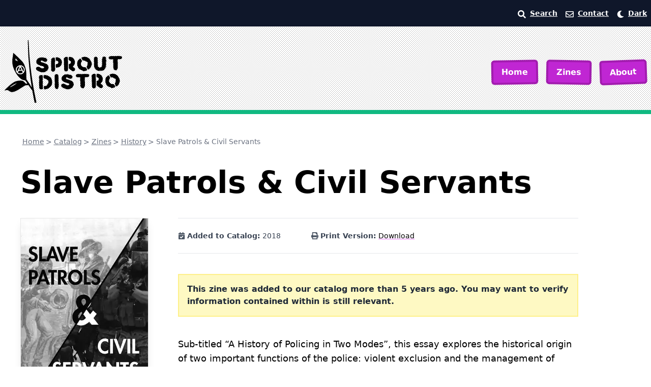

--- FILE ---
content_type: text/html; charset=utf-8
request_url: https://www.sproutdistro.com/catalog/zines/history/slave-patrols-civil-servants/
body_size: 26484
content:
<!DOCTYPE html><html class="light"><head><meta charset="utf-8"><meta http-equiv="x-ua-compatible" content="ie=edge"><meta name="viewport" content="width=device-width, initial-scale=1, shrink-to-fit=no"><meta name="generator" content="Gatsby 5.15.0"><meta name="theme-color" content="#663399"><meta name="description" content="Anarchist zine distro with PDF zines and pamphlets on anarchism, direct action, tactics, etc." data-gatsby-head="true"><meta name="image" content="https://www.sproutdistro.comhttps://www.sproutdistro.com/uploads/2018/02/zine-cover-slave_patrols_civil-sm.jpgcard.jpg" data-gatsby-head="true"><meta property="og:url" content="https://www.sproutdistro.com/catalog/zines/history/slave-patrols-civil-servants/" data-gatsby-head="true"><meta property="og:title" content="Slave Patrols &amp; Civil Servants Zine" data-gatsby-head="true"><meta property="og:description" content="Anarchist zine distro with PDF zines and pamphlets on anarchism, direct action, tactics, etc." data-gatsby-head="true"><meta property="og:image" content="https://www.sproutdistro.comhttps://www.sproutdistro.com/uploads/2018/02/zine-cover-slave_patrols_civil-sm.jpgcard.jpg" data-gatsby-head="true"><meta name="twitter:card" content="summary_large_image" data-gatsby-head="true"><meta name="twitter:creator" content="@sproutdistro" data-gatsby-head="true"><meta name="twitter:title" content="Slave Patrols &amp; Civil Servants Zine" data-gatsby-head="true"><meta name="twitter:description" content="Anarchist zine distro with PDF zines and pamphlets on anarchism, direct action, tactics, etc." data-gatsby-head="true"><meta name="twitter:image" content="https://www.sproutdistro.comhttps://www.sproutdistro.com/uploads/2018/02/zine-cover-slave_patrols_civil-sm.jpgcard.jpg" data-gatsby-head="true"><style data-href="/styles.093c5bc461b894a00520.css" data-identity="gatsby-global-css">*,:after,:before{--tw-border-spacing-x:0;--tw-border-spacing-y:0;--tw-translate-x:0;--tw-translate-y:0;--tw-rotate:0;--tw-skew-x:0;--tw-skew-y:0;--tw-scale-x:1;--tw-scale-y:1;--tw-pan-x: ;--tw-pan-y: ;--tw-pinch-zoom: ;--tw-scroll-snap-strictness:proximity;--tw-gradient-from-position: ;--tw-gradient-via-position: ;--tw-gradient-to-position: ;--tw-ordinal: ;--tw-slashed-zero: ;--tw-numeric-figure: ;--tw-numeric-spacing: ;--tw-numeric-fraction: ;--tw-ring-inset: ;--tw-ring-offset-width:0px;--tw-ring-offset-color:#fff;--tw-ring-color:rgba(59,130,246,.5);--tw-ring-offset-shadow:0 0 #0000;--tw-ring-shadow:0 0 #0000;--tw-shadow:0 0 #0000;--tw-shadow-colored:0 0 #0000;--tw-blur: ;--tw-brightness: ;--tw-contrast: ;--tw-grayscale: ;--tw-hue-rotate: ;--tw-invert: ;--tw-saturate: ;--tw-sepia: ;--tw-drop-shadow: ;--tw-backdrop-blur: ;--tw-backdrop-brightness: ;--tw-backdrop-contrast: ;--tw-backdrop-grayscale: ;--tw-backdrop-hue-rotate: ;--tw-backdrop-invert: ;--tw-backdrop-opacity: ;--tw-backdrop-saturate: ;--tw-backdrop-sepia: ;--tw-contain-size: ;--tw-contain-layout: ;--tw-contain-paint: ;--tw-contain-style: }::backdrop{--tw-border-spacing-x:0;--tw-border-spacing-y:0;--tw-translate-x:0;--tw-translate-y:0;--tw-rotate:0;--tw-skew-x:0;--tw-skew-y:0;--tw-scale-x:1;--tw-scale-y:1;--tw-pan-x: ;--tw-pan-y: ;--tw-pinch-zoom: ;--tw-scroll-snap-strictness:proximity;--tw-gradient-from-position: ;--tw-gradient-via-position: ;--tw-gradient-to-position: ;--tw-ordinal: ;--tw-slashed-zero: ;--tw-numeric-figure: ;--tw-numeric-spacing: ;--tw-numeric-fraction: ;--tw-ring-inset: ;--tw-ring-offset-width:0px;--tw-ring-offset-color:#fff;--tw-ring-color:rgba(59,130,246,.5);--tw-ring-offset-shadow:0 0 #0000;--tw-ring-shadow:0 0 #0000;--tw-shadow:0 0 #0000;--tw-shadow-colored:0 0 #0000;--tw-blur: ;--tw-brightness: ;--tw-contrast: ;--tw-grayscale: ;--tw-hue-rotate: ;--tw-invert: ;--tw-saturate: ;--tw-sepia: ;--tw-drop-shadow: ;--tw-backdrop-blur: ;--tw-backdrop-brightness: ;--tw-backdrop-contrast: ;--tw-backdrop-grayscale: ;--tw-backdrop-hue-rotate: ;--tw-backdrop-invert: ;--tw-backdrop-opacity: ;--tw-backdrop-saturate: ;--tw-backdrop-sepia: ;--tw-contain-size: ;--tw-contain-layout: ;--tw-contain-paint: ;--tw-contain-style: }/*
! tailwindcss v3.4.17 | MIT License | https://tailwindcss.com
*/*,:after,:before{border:0 solid #e5e7eb;box-sizing:border-box}:after,:before{--tw-content:""}:host,html{-webkit-text-size-adjust:100%;font-feature-settings:normal;-webkit-tap-highlight-color:transparent;font-family:ui-sans-serif,system-ui,sans-serif,Apple Color Emoji,Segoe UI Emoji,Segoe UI Symbol,Noto Color Emoji;font-variation-settings:normal;line-height:1.5;-moz-tab-size:4;tab-size:4}body{line-height:inherit;margin:0}hr{border-top-width:1px;color:inherit;height:0}abbr:where([title]){text-decoration:underline dotted}h1,h2,h3,h4,h5,h6{font-size:inherit;font-weight:inherit}a{color:inherit;text-decoration:inherit}b,strong{font-weight:bolder}code,kbd,pre,samp{font-feature-settings:normal;font-family:ui-monospace,SFMono-Regular,Menlo,Monaco,Consolas,Liberation Mono,Courier New,monospace;font-size:1em;font-variation-settings:normal}small{font-size:80%}sub,sup{font-size:75%;line-height:0;position:relative;vertical-align:baseline}sub{bottom:-.25em}sup{top:-.5em}table{border-collapse:collapse;border-color:inherit;text-indent:0}button,input,optgroup,select,textarea{font-feature-settings:inherit;color:inherit;font-family:inherit;font-size:100%;font-variation-settings:inherit;font-weight:inherit;letter-spacing:inherit;line-height:inherit;margin:0;padding:0}button,select{text-transform:none}button,input:where([type=button]),input:where([type=reset]),input:where([type=submit]){-webkit-appearance:button;background-color:transparent;background-image:none}:-moz-focusring{outline:auto}:-moz-ui-invalid{box-shadow:none}progress{vertical-align:baseline}::-webkit-inner-spin-button,::-webkit-outer-spin-button{height:auto}[type=search]{-webkit-appearance:textfield;outline-offset:-2px}::-webkit-search-decoration{-webkit-appearance:none}::-webkit-file-upload-button{-webkit-appearance:button;font:inherit}summary{display:list-item}blockquote,dd,dl,figure,h1,h2,h3,h4,h5,h6,hr,p,pre{margin:0}fieldset{margin:0}fieldset,legend{padding:0}menu,ol,ul{list-style:none;margin:0;padding:0}dialog{padding:0}textarea{resize:vertical}input::placeholder,textarea::placeholder{color:#9ca3af;opacity:1}[role=button],button{cursor:pointer}:disabled{cursor:default}audio,canvas,embed,iframe,img,object,svg,video{display:block;vertical-align:middle}img,video{height:auto;max-width:100%}[hidden]:where(:not([hidden=until-found])){display:none}.container{width:100%}@media (min-width:640px){.container{max-width:640px}}@media (min-width:768px){.container{max-width:768px}}@media (min-width:1024px){.container{max-width:1024px}}@media (min-width:1280px){.container{max-width:1280px}}@media (min-width:1536px){.container{max-width:1536px}}.prose{color:var(--tw-prose-body);max-width:65ch}.prose :where(p):not(:where([class~=not-prose],[class~=not-prose] *)){margin-bottom:1.25em;margin-top:1.25em}.prose :where([class~=lead]):not(:where([class~=not-prose],[class~=not-prose] *)){color:var(--tw-prose-lead);font-size:1.25em;line-height:1.6;margin-bottom:1.2em;margin-top:1.2em}.prose :where(a):not(:where([class~=not-prose],[class~=not-prose] *)){color:var(--tw-prose-links);font-weight:500;text-decoration:underline}.prose :where(strong):not(:where([class~=not-prose],[class~=not-prose] *)){color:var(--tw-prose-bold);font-weight:600}.prose :where(a strong):not(:where([class~=not-prose],[class~=not-prose] *)){color:inherit}.prose :where(blockquote strong):not(:where([class~=not-prose],[class~=not-prose] *)){color:inherit}.prose :where(thead th strong):not(:where([class~=not-prose],[class~=not-prose] *)){color:inherit}.prose :where(ol):not(:where([class~=not-prose],[class~=not-prose] *)){list-style-type:decimal;margin-bottom:1.25em;margin-top:1.25em;padding-inline-start:1.625em}.prose :where(ol[type=A]):not(:where([class~=not-prose],[class~=not-prose] *)){list-style-type:upper-alpha}.prose :where(ol[type=a]):not(:where([class~=not-prose],[class~=not-prose] *)){list-style-type:lower-alpha}.prose :where(ol[type=A s]):not(:where([class~=not-prose],[class~=not-prose] *)){list-style-type:upper-alpha}.prose :where(ol[type=a s]):not(:where([class~=not-prose],[class~=not-prose] *)){list-style-type:lower-alpha}.prose :where(ol[type=I]):not(:where([class~=not-prose],[class~=not-prose] *)){list-style-type:upper-roman}.prose :where(ol[type=i]):not(:where([class~=not-prose],[class~=not-prose] *)){list-style-type:lower-roman}.prose :where(ol[type=I s]):not(:where([class~=not-prose],[class~=not-prose] *)){list-style-type:upper-roman}.prose :where(ol[type=i s]):not(:where([class~=not-prose],[class~=not-prose] *)){list-style-type:lower-roman}.prose :where(ol[type="1"]):not(:where([class~=not-prose],[class~=not-prose] *)){list-style-type:decimal}.prose :where(ul):not(:where([class~=not-prose],[class~=not-prose] *)){list-style-type:disc;margin-bottom:1.25em;margin-top:1.25em;padding-inline-start:1.625em}.prose :where(ol>li):not(:where([class~=not-prose],[class~=not-prose] *))::marker{color:var(--tw-prose-counters);font-weight:400}.prose :where(ul>li):not(:where([class~=not-prose],[class~=not-prose] *))::marker{color:var(--tw-prose-bullets)}.prose :where(dt):not(:where([class~=not-prose],[class~=not-prose] *)){color:var(--tw-prose-headings);font-weight:600;margin-top:1.25em}.prose :where(hr):not(:where([class~=not-prose],[class~=not-prose] *)){border-color:var(--tw-prose-hr);border-top-width:1px;margin-bottom:3em;margin-top:3em}.prose :where(blockquote):not(:where([class~=not-prose],[class~=not-prose] *)){border-inline-start-color:var(--tw-prose-quote-borders);border-inline-start-width:.25rem;color:var(--tw-prose-quotes);font-style:italic;font-weight:500;margin-bottom:1.6em;margin-top:1.6em;padding-inline-start:1em;quotes:"\201C""\201D""\2018""\2019"}.prose :where(blockquote p:first-of-type):not(:where([class~=not-prose],[class~=not-prose] *)):before{content:open-quote}.prose :where(blockquote p:last-of-type):not(:where([class~=not-prose],[class~=not-prose] *)):after{content:close-quote}.prose :where(h1):not(:where([class~=not-prose],[class~=not-prose] *)){color:var(--tw-prose-headings);font-size:2.25em;font-weight:800;line-height:1.1111111;margin-bottom:.8888889em;margin-top:0}.prose :where(h1 strong):not(:where([class~=not-prose],[class~=not-prose] *)){color:inherit;font-weight:900}.prose :where(h2):not(:where([class~=not-prose],[class~=not-prose] *)){color:var(--tw-prose-headings);font-size:1.5em;font-weight:700;line-height:1.3333333;margin-bottom:1em;margin-top:2em}.prose :where(h2 strong):not(:where([class~=not-prose],[class~=not-prose] *)){color:inherit;font-weight:800}.prose :where(h3):not(:where([class~=not-prose],[class~=not-prose] *)){color:var(--tw-prose-headings);font-size:1.25em;font-weight:600;line-height:1.6;margin-bottom:.6em;margin-top:1.6em}.prose :where(h3 strong):not(:where([class~=not-prose],[class~=not-prose] *)){color:inherit;font-weight:700}.prose :where(h4):not(:where([class~=not-prose],[class~=not-prose] *)){color:var(--tw-prose-headings);font-weight:600;line-height:1.5;margin-bottom:.5em;margin-top:1.5em}.prose :where(h4 strong):not(:where([class~=not-prose],[class~=not-prose] *)){color:inherit;font-weight:700}.prose :where(img):not(:where([class~=not-prose],[class~=not-prose] *)){margin-bottom:2em;margin-top:2em}.prose :where(picture):not(:where([class~=not-prose],[class~=not-prose] *)){display:block;margin-bottom:2em;margin-top:2em}.prose :where(video):not(:where([class~=not-prose],[class~=not-prose] *)){margin-bottom:2em;margin-top:2em}.prose :where(kbd):not(:where([class~=not-prose],[class~=not-prose] *)){border-radius:.3125rem;box-shadow:0 0 0 1px rgb(var(--tw-prose-kbd-shadows)/10%),0 3px 0 rgb(var(--tw-prose-kbd-shadows)/10%);color:var(--tw-prose-kbd);font-family:inherit;font-size:.875em;font-weight:500;padding-inline-end:.375em;padding-bottom:.1875em;padding-top:.1875em;padding-inline-start:.375em}.prose :where(code):not(:where([class~=not-prose],[class~=not-prose] *)){color:var(--tw-prose-code);font-size:.875em;font-weight:600}.prose :where(code):not(:where([class~=not-prose],[class~=not-prose] *)):before{content:"`"}.prose :where(code):not(:where([class~=not-prose],[class~=not-prose] *)):after{content:"`"}.prose :where(a code):not(:where([class~=not-prose],[class~=not-prose] *)){color:inherit}.prose :where(h1 code):not(:where([class~=not-prose],[class~=not-prose] *)){color:inherit}.prose :where(h2 code):not(:where([class~=not-prose],[class~=not-prose] *)){color:inherit;font-size:.875em}.prose :where(h3 code):not(:where([class~=not-prose],[class~=not-prose] *)){color:inherit;font-size:.9em}.prose :where(h4 code):not(:where([class~=not-prose],[class~=not-prose] *)){color:inherit}.prose :where(blockquote code):not(:where([class~=not-prose],[class~=not-prose] *)){color:inherit}.prose :where(thead th code):not(:where([class~=not-prose],[class~=not-prose] *)){color:inherit}.prose :where(pre):not(:where([class~=not-prose],[class~=not-prose] *)){background-color:var(--tw-prose-pre-bg);border-radius:.375rem;color:var(--tw-prose-pre-code);font-size:.875em;font-weight:400;line-height:1.7142857;margin-bottom:1.7142857em;margin-top:1.7142857em;overflow-x:auto;padding-inline-end:1.1428571em;padding-bottom:.8571429em;padding-top:.8571429em;padding-inline-start:1.1428571em}.prose :where(pre code):not(:where([class~=not-prose],[class~=not-prose] *)){background-color:transparent;border-radius:0;border-width:0;color:inherit;font-family:inherit;font-size:inherit;font-weight:inherit;line-height:inherit;padding:0}.prose :where(pre code):not(:where([class~=not-prose],[class~=not-prose] *)):before{content:none}.prose :where(pre code):not(:where([class~=not-prose],[class~=not-prose] *)):after{content:none}.prose :where(table):not(:where([class~=not-prose],[class~=not-prose] *)){font-size:.875em;line-height:1.7142857;margin-bottom:2em;margin-top:2em;table-layout:auto;width:100%}.prose :where(thead):not(:where([class~=not-prose],[class~=not-prose] *)){border-bottom-color:var(--tw-prose-th-borders);border-bottom-width:1px}.prose :where(thead th):not(:where([class~=not-prose],[class~=not-prose] *)){color:var(--tw-prose-headings);font-weight:600;padding-inline-end:.5714286em;padding-bottom:.5714286em;padding-inline-start:.5714286em;vertical-align:bottom}.prose :where(tbody tr):not(:where([class~=not-prose],[class~=not-prose] *)){border-bottom-color:var(--tw-prose-td-borders);border-bottom-width:1px}.prose :where(tbody tr:last-child):not(:where([class~=not-prose],[class~=not-prose] *)){border-bottom-width:0}.prose :where(tbody td):not(:where([class~=not-prose],[class~=not-prose] *)){vertical-align:baseline}.prose :where(tfoot):not(:where([class~=not-prose],[class~=not-prose] *)){border-top-color:var(--tw-prose-th-borders);border-top-width:1px}.prose :where(tfoot td):not(:where([class~=not-prose],[class~=not-prose] *)){vertical-align:top}.prose :where(th,td):not(:where([class~=not-prose],[class~=not-prose] *)){text-align:start}.prose :where(figure>*):not(:where([class~=not-prose],[class~=not-prose] *)){margin-bottom:0;margin-top:0}.prose :where(figcaption):not(:where([class~=not-prose],[class~=not-prose] *)){color:var(--tw-prose-captions);font-size:.875em;line-height:1.4285714;margin-top:.8571429em}.prose{--tw-prose-body:#374151;--tw-prose-headings:#111827;--tw-prose-lead:#4b5563;--tw-prose-links:#111827;--tw-prose-bold:#111827;--tw-prose-counters:#6b7280;--tw-prose-bullets:#d1d5db;--tw-prose-hr:#e5e7eb;--tw-prose-quotes:#111827;--tw-prose-quote-borders:#e5e7eb;--tw-prose-captions:#6b7280;--tw-prose-kbd:#111827;--tw-prose-kbd-shadows:17 24 39;--tw-prose-code:#111827;--tw-prose-pre-code:#e5e7eb;--tw-prose-pre-bg:#1f2937;--tw-prose-th-borders:#d1d5db;--tw-prose-td-borders:#e5e7eb;--tw-prose-invert-body:#d1d5db;--tw-prose-invert-headings:#fff;--tw-prose-invert-lead:#9ca3af;--tw-prose-invert-links:#fff;--tw-prose-invert-bold:#fff;--tw-prose-invert-counters:#9ca3af;--tw-prose-invert-bullets:#4b5563;--tw-prose-invert-hr:#374151;--tw-prose-invert-quotes:#f3f4f6;--tw-prose-invert-quote-borders:#374151;--tw-prose-invert-captions:#9ca3af;--tw-prose-invert-kbd:#fff;--tw-prose-invert-kbd-shadows:255 255 255;--tw-prose-invert-code:#fff;--tw-prose-invert-pre-code:#d1d5db;--tw-prose-invert-pre-bg:rgba(0,0,0,.5);--tw-prose-invert-th-borders:#4b5563;--tw-prose-invert-td-borders:#374151;font-size:1rem;line-height:1.75}.prose :where(picture>img):not(:where([class~=not-prose],[class~=not-prose] *)){margin-bottom:0;margin-top:0}.prose :where(li):not(:where([class~=not-prose],[class~=not-prose] *)){margin-bottom:.5em;margin-top:.5em}.prose :where(ol>li):not(:where([class~=not-prose],[class~=not-prose] *)){padding-inline-start:.375em}.prose :where(ul>li):not(:where([class~=not-prose],[class~=not-prose] *)){padding-inline-start:.375em}.prose :where(.prose>ul>li p):not(:where([class~=not-prose],[class~=not-prose] *)){margin-bottom:.75em;margin-top:.75em}.prose :where(.prose>ul>li>p:first-child):not(:where([class~=not-prose],[class~=not-prose] *)){margin-top:1.25em}.prose :where(.prose>ul>li>p:last-child):not(:where([class~=not-prose],[class~=not-prose] *)){margin-bottom:1.25em}.prose :where(.prose>ol>li>p:first-child):not(:where([class~=not-prose],[class~=not-prose] *)){margin-top:1.25em}.prose :where(.prose>ol>li>p:last-child):not(:where([class~=not-prose],[class~=not-prose] *)){margin-bottom:1.25em}.prose :where(ul ul,ul ol,ol ul,ol ol):not(:where([class~=not-prose],[class~=not-prose] *)){margin-bottom:.75em;margin-top:.75em}.prose :where(dl):not(:where([class~=not-prose],[class~=not-prose] *)){margin-bottom:1.25em;margin-top:1.25em}.prose :where(dd):not(:where([class~=not-prose],[class~=not-prose] *)){margin-top:.5em;padding-inline-start:1.625em}.prose :where(hr+*):not(:where([class~=not-prose],[class~=not-prose] *)){margin-top:0}.prose :where(h2+*):not(:where([class~=not-prose],[class~=not-prose] *)){margin-top:0}.prose :where(h3+*):not(:where([class~=not-prose],[class~=not-prose] *)){margin-top:0}.prose :where(h4+*):not(:where([class~=not-prose],[class~=not-prose] *)){margin-top:0}.prose :where(thead th:first-child):not(:where([class~=not-prose],[class~=not-prose] *)){padding-inline-start:0}.prose :where(thead th:last-child):not(:where([class~=not-prose],[class~=not-prose] *)){padding-inline-end:0}.prose :where(tbody td,tfoot td):not(:where([class~=not-prose],[class~=not-prose] *)){padding-inline-end:.5714286em;padding-bottom:.5714286em;padding-top:.5714286em;padding-inline-start:.5714286em}.prose :where(tbody td:first-child,tfoot td:first-child):not(:where([class~=not-prose],[class~=not-prose] *)){padding-inline-start:0}.prose :where(tbody td:last-child,tfoot td:last-child):not(:where([class~=not-prose],[class~=not-prose] *)){padding-inline-end:0}.prose :where(figure):not(:where([class~=not-prose],[class~=not-prose] *)){margin-bottom:2em;margin-top:2em}.prose :where(.prose>:first-child):not(:where([class~=not-prose],[class~=not-prose] *)){margin-top:0}.prose :where(.prose>:last-child):not(:where([class~=not-prose],[class~=not-prose] *)){margin-bottom:0}.main__nav__button{background-color:rgb(192 38 211/var(--tw-bg-opacity,1));border-color:rgb(162 28 175/var(--tw-border-opacity,1));border-radius:.375rem;border-width:4px;color:rgb(255 255 255/var(--tw-text-opacity,1));font-weight:700;margin-left:.5rem;margin-right:.5rem;margin-top:.5rem;transition-duration:.15s;transition-property:color,background-color,border-color,text-decoration-color,fill,stroke,opacity,box-shadow,transform,filter,backdrop-filter;transition-timing-function:cubic-bezier(.4,0,.2,1)}.main__nav__button,.main__nav__button:hover{--tw-border-opacity:1;--tw-bg-opacity:1;--tw-text-opacity:1}.main__nav__button:hover{background-color:rgb(217 70 239/var(--tw-bg-opacity,1));border-color:rgb(134 25 143/var(--tw-border-opacity,1));color:rgb(15 23 42/var(--tw-text-opacity,1))}nav.breadcrumb{--tw-text-opacity:1;color:rgb(107 114 128/var(--tw-text-opacity,1));font-size:.875rem;line-height:1.25rem;margin-bottom:1.25rem;padding-bottom:.75rem;padding-top:.75rem}nav.breadcrumb:is(.dark *){--tw-text-opacity:1;color:rgb(255 255 255/var(--tw-text-opacity,1))}nav.breadcrumb a{--tw-text-opacity:1;color:rgb(107 114 128/var(--tw-text-opacity,1));text-decoration-line:underline}nav.breadcrumb li:last-of-type a{text-decoration-line:none}.table-pdfs tr:nth-child(2n){--tw-bg-opacity:1;background-color:rgb(243 244 246/var(--tw-bg-opacity,1))}.table-pdfs tr:nth-child(2n):is(.dark *){--tw-bg-opacity:1;background-color:rgb(30 41 59/var(--tw-bg-opacity,1))}.title{margin-bottom:1rem;margin-top:1rem}@media (min-width:768px){.title{font-size:3.75rem;line-height:1}}main nav+h2{margin-bottom:1rem;margin-top:1rem}@media (min-width:768px){main nav+h2{font-size:3.75rem;line-height:1}}main p>img[src$="#small"]{--tw-border-opacity:1;border-color:rgb(243 244 246/var(--tw-border-opacity,1));border-width:4px;margin-bottom:2.5rem;margin-top:2.5rem}main h2{font-size:1.5rem;font-weight:700;line-height:2rem;padding-bottom:2rem;padding-top:1rem}main p{margin-bottom:1rem;margin-top:.5rem}main h3{font-size:1.5rem;line-height:2rem;margin-top:1.5rem}main h3,main h4{font-weight:700;margin-bottom:1rem}main h4{font-size:1.25rem;line-height:1.75rem;margin-top:1rem}main p~h4,main ul~h4{margin-top:2rem}main ul{list-style-type:disc;margin-left:2.5rem}main li{padding-bottom:.5rem;padding-top:.5rem}.prose a,main a{text-decoration-color:#e879f9;text-decoration-line:underline;text-decoration-thickness:2px}.prose a:hover,main a:hover{text-decoration-line:none}.prose a:is(.dark *),main a:is(.dark *){--tw-text-opacity:1;color:rgb(255 255 255/var(--tw-text-opacity,1))}.sr-only{clip:rect(0,0,0,0);border-width:0;height:1px;margin:-1px;overflow:hidden;padding:0;position:absolute;white-space:nowrap;width:1px}.col-span-2{grid-column:span 2/span 2}.col-start-2{grid-column-start:2}.col-start-4{grid-column-start:4}.float-right{float:right}.m-0{margin:0}.mx-1{margin-left:.25rem;margin-right:.25rem}.mx-auto{margin-left:auto;margin-right:auto}.my-0{margin-bottom:0;margin-top:0}.my-10{margin-bottom:2.5rem;margin-top:2.5rem}.my-2{margin-bottom:.5rem;margin-top:.5rem}.my-4{margin-bottom:1rem;margin-top:1rem}.my-5{margin-bottom:1.25rem;margin-top:1.25rem}.my-8{margin-bottom:2rem;margin-top:2rem}.mb-0{margin-bottom:0}.mb-10{margin-bottom:2.5rem}.mb-12{margin-bottom:3rem}.mb-2{margin-bottom:.5rem}.mb-20{margin-bottom:5rem}.mb-4{margin-bottom:1rem}.mb-5{margin-bottom:1.25rem}.mb-8{margin-bottom:2rem}.ml-0{margin-left:0}.ml-10{margin-left:2.5rem}.ml-2{margin-left:.5rem}.ml-4{margin-left:1rem}.mr-2{margin-right:.5rem}.mr-4{margin-right:1rem}.mt-0{margin-top:0}.mt-1{margin-top:.25rem}.mt-10{margin-top:2.5rem}.mt-2{margin-top:.5rem}.mt-20{margin-top:5rem}.mt-4{margin-top:1rem}.mt-5{margin-top:1.25rem}.mt-6{margin-top:1.5rem}.mt-8{margin-top:2rem}.inline-block{display:inline-block}.inline{display:inline}.flex{display:flex}.table{display:table}.grid{display:grid}.contents{display:contents}.hidden{display:none}.h-36{height:9rem}.h-6{height:1.5rem}.w-2\/3{width:66.666667%}.w-20{width:5rem}.w-4{width:1rem}.w-5\/6{width:83.333333%}.w-6{width:1.5rem}.w-full{width:100%}.grow{flex-grow:1}.table-auto{table-layout:auto}.-rotate-1{--tw-rotate:-1deg}.-rotate-1,.-rotate-2{transform:translate(var(--tw-translate-x),var(--tw-translate-y)) rotate(var(--tw-rotate)) skewX(var(--tw-skew-x)) skewY(var(--tw-skew-y)) scaleX(var(--tw-scale-x)) scaleY(var(--tw-scale-y))}.-rotate-2{--tw-rotate:-2deg}.rotate-1{--tw-rotate:1deg;transform:translate(var(--tw-translate-x),var(--tw-translate-y)) rotate(var(--tw-rotate)) skewX(var(--tw-skew-x)) skewY(var(--tw-skew-y)) scaleX(var(--tw-scale-x)) scaleY(var(--tw-scale-y))}.cursor-pointer{cursor:pointer}.list-disc{list-style-type:disc}.list-none{list-style-type:none}.auto-cols-min{grid-auto-columns:min-content}.grid-cols-2{grid-template-columns:repeat(2,minmax(0,1fr))}.flex-col{flex-direction:column}.flex-col-reverse{flex-direction:column-reverse}.flex-wrap{flex-wrap:wrap}.content-center{align-content:center}.content-between{align-content:space-between}.items-center{align-items:center}.justify-center{justify-content:center}.justify-between{justify-content:space-between}.justify-items-center{justify-items:center}.gap-10{gap:2.5rem}.gap-2{gap:.5rem}.gap-4{gap:1rem}.gap-5{gap:1.25rem}.gap-6{gap:1.5rem}.gap-x-6{column-gap:1.5rem}.gap-x-7{column-gap:1.75rem}.gap-y-10{row-gap:2.5rem}.self-center{align-self:center}.rounded-md{border-radius:.375rem}.rounded-sm{border-radius:.125rem}.rounded-b{border-bottom-left-radius:.25rem;border-bottom-right-radius:.25rem}.border{border-width:1px}.border-2{border-width:2px}.border-4{border-width:4px}.border-x-0{border-left-width:0;border-right-width:0}.border-y{border-top-width:1px}.border-b,.border-y{border-bottom-width:1px}.border-b-2{border-bottom-width:2px}.border-b-8{border-bottom-width:8px}.border-t-4{border-top-width:4px}.border-none{border-style:none}.border-emerald-500{--tw-border-opacity:1;border-color:rgb(16 185 129/var(--tw-border-opacity,1))}.border-gray-100{--tw-border-opacity:1;border-color:rgb(243 244 246/var(--tw-border-opacity,1))}.border-gray-200{--tw-border-opacity:1;border-color:rgb(229 231 235/var(--tw-border-opacity,1))}.border-gray-400{--tw-border-opacity:1;border-color:rgb(156 163 175/var(--tw-border-opacity,1))}.border-red-500{--tw-border-opacity:1;border-color:rgb(239 68 68/var(--tw-border-opacity,1))}.border-slate-100{--tw-border-opacity:1;border-color:rgb(241 245 249/var(--tw-border-opacity,1))}.border-teal-500{--tw-border-opacity:1;border-color:rgb(20 184 166/var(--tw-border-opacity,1))}.border-yellow-200{--tw-border-opacity:1;border-color:rgb(254 240 138/var(--tw-border-opacity,1))}.border-yellow-300{--tw-border-opacity:1;border-color:rgb(253 224 71/var(--tw-border-opacity,1))}.border-b-gray-200{--tw-border-opacity:1;border-bottom-color:rgb(229 231 235/var(--tw-border-opacity,1))}.bg-emerald-50{--tw-bg-opacity:1;background-color:rgb(236 253 245/var(--tw-bg-opacity,1))}.bg-gray-100{--tw-bg-opacity:1;background-color:rgb(243 244 246/var(--tw-bg-opacity,1))}.bg-gray-200{--tw-bg-opacity:1;background-color:rgb(229 231 235/var(--tw-bg-opacity,1))}.bg-gray-600{--tw-bg-opacity:1;background-color:rgb(75 85 99/var(--tw-bg-opacity,1))}.bg-indigo-600{--tw-bg-opacity:1;background-color:rgb(79 70 229/var(--tw-bg-opacity,1))}.bg-indigo-800{--tw-bg-opacity:1;background-color:rgb(55 48 163/var(--tw-bg-opacity,1))}.bg-red-100{--tw-bg-opacity:1;background-color:rgb(254 226 226/var(--tw-bg-opacity,1))}.bg-red-600{--tw-bg-opacity:1;background-color:rgb(220 38 38/var(--tw-bg-opacity,1))}.bg-slate-200{--tw-bg-opacity:1;background-color:rgb(226 232 240/var(--tw-bg-opacity,1))}.bg-slate-900{--tw-bg-opacity:1;background-color:rgb(15 23 42/var(--tw-bg-opacity,1))}.bg-teal-100{--tw-bg-opacity:1;background-color:rgb(204 251 241/var(--tw-bg-opacity,1))}.bg-yellow-100{--tw-bg-opacity:1;background-color:rgb(254 249 195/var(--tw-bg-opacity,1))}.bg-zinc-800{--tw-bg-opacity:1;background-color:rgb(39 39 42/var(--tw-bg-opacity,1))}.fill-current{fill:currentColor}.stroke-none{stroke:none}.p-0{padding:0}.p-2{padding:.5rem}.p-4{padding:1rem}.p-5{padding:1.25rem}.p-8{padding:2rem}.px-0{padding-left:0;padding-right:0}.px-1{padding-left:.25rem;padding-right:.25rem}.px-10{padding-left:2.5rem;padding-right:2.5rem}.px-2{padding-left:.5rem;padding-right:.5rem}.px-4{padding-left:1rem;padding-right:1rem}.px-5{padding-left:1.25rem;padding-right:1.25rem}.px-8{padding-left:2rem;padding-right:2rem}.py-0{padding-bottom:0;padding-top:0}.py-1{padding-bottom:.25rem;padding-top:.25rem}.py-10{padding-bottom:2.5rem;padding-top:2.5rem}.py-16{padding-bottom:4rem;padding-top:4rem}.py-2{padding-bottom:.5rem;padding-top:.5rem}.py-20{padding-bottom:5rem;padding-top:5rem}.py-3{padding-bottom:.75rem;padding-top:.75rem}.py-4{padding-bottom:1rem;padding-top:1rem}.py-6{padding-bottom:1.5rem;padding-top:1.5rem}.py-8{padding-bottom:2rem;padding-top:2rem}.pb-2{padding-bottom:.5rem}.pb-20{padding-bottom:5rem}.pb-4{padding-bottom:1rem}.pb-8{padding-bottom:2rem}.pl-1{padding-left:.25rem}.pl-4{padding-left:1rem}.pl-8{padding-left:2rem}.pr-2{padding-right:.5rem}.pr-3{padding-right:.75rem}.pr-4{padding-right:1rem}.pt-0{padding-top:0}.pt-2{padding-top:.5rem}.pt-20{padding-top:5rem}.pt-5{padding-top:1.25rem}.pt-8{padding-top:2rem}.text-left{text-align:left}.text-center{text-align:center}.text-right{text-align:right}.font-serif{font-family:ui-serif,Georgia,Cambria,Times New Roman,Times,serif}.text-2xl{font-size:1.5rem;line-height:2rem}.text-3xl{font-size:1.875rem;line-height:2.25rem}.text-4xl{font-size:2.25rem;line-height:2.5rem}.text-base{font-size:1rem;line-height:1.5rem}.text-lg{font-size:1.125rem;line-height:1.75rem}.text-sm{font-size:.875rem;line-height:1.25rem}.text-xl{font-size:1.25rem;line-height:1.75rem}.font-bold{font-weight:700}.font-extrabold{font-weight:800}.font-semibold{font-weight:600}.capitalize{text-transform:capitalize}.italic{font-style:italic}.leading-5{line-height:1.25rem}.leading-8{line-height:2rem}.text-black{--tw-text-opacity:1;color:rgb(0 0 0/var(--tw-text-opacity,1))}.text-fuchsia-700{--tw-text-opacity:1;color:rgb(162 28 175/var(--tw-text-opacity,1))}.text-gray-500{--tw-text-opacity:1;color:rgb(107 114 128/var(--tw-text-opacity,1))}.text-gray-600{--tw-text-opacity:1;color:rgb(75 85 99/var(--tw-text-opacity,1))}.text-gray-700{--tw-text-opacity:1;color:rgb(55 65 81/var(--tw-text-opacity,1))}.text-gray-800{--tw-text-opacity:1;color:rgb(31 41 55/var(--tw-text-opacity,1))}.text-neutral-900{--tw-text-opacity:1;color:rgb(23 23 23/var(--tw-text-opacity,1))}.text-slate-700{--tw-text-opacity:1;color:rgb(51 65 85/var(--tw-text-opacity,1))}.text-slate-800{--tw-text-opacity:1;color:rgb(30 41 59/var(--tw-text-opacity,1))}.text-slate-900{--tw-text-opacity:1;color:rgb(15 23 42/var(--tw-text-opacity,1))}.text-teal-500{--tw-text-opacity:1;color:rgb(20 184 166/var(--tw-text-opacity,1))}.text-teal-900{--tw-text-opacity:1;color:rgb(19 78 74/var(--tw-text-opacity,1))}.text-white{--tw-text-opacity:1;color:rgb(255 255 255/var(--tw-text-opacity,1))}.text-yellow-400{--tw-text-opacity:1;color:rgb(250 204 21/var(--tw-text-opacity,1))}.underline{text-decoration-line:underline}.no-underline{text-decoration-line:none}.decoration-fuchsia-400{text-decoration-color:#e879f9}.decoration-fuchsia-600{text-decoration-color:#c026d3}.decoration-2{text-decoration-thickness:2px}.decoration-4{text-decoration-thickness:4px}.underline-offset-2{text-underline-offset:2px}.underline-offset-4{text-underline-offset:4px}.shadow-lg{--tw-shadow:0 10px 15px -3px rgba(0,0,0,.1),0 4px 6px -4px rgba(0,0,0,.1);--tw-shadow-colored:0 10px 15px -3px var(--tw-shadow-color),0 4px 6px -4px var(--tw-shadow-color)}.shadow-lg,.shadow-md{box-shadow:var(--tw-ring-offset-shadow,0 0 #0000),var(--tw-ring-shadow,0 0 #0000),var(--tw-shadow)}.shadow-md{--tw-shadow:0 4px 6px -1px rgba(0,0,0,.1),0 2px 4px -2px rgba(0,0,0,.1);--tw-shadow-colored:0 4px 6px -1px var(--tw-shadow-color),0 2px 4px -2px var(--tw-shadow-color)}.ring-2{--tw-ring-offset-shadow:var(--tw-ring-inset) 0 0 0 var(--tw-ring-offset-width) var(--tw-ring-offset-color);--tw-ring-shadow:var(--tw-ring-inset) 0 0 0 calc(2px + var(--tw-ring-offset-width)) var(--tw-ring-color);box-shadow:var(--tw-ring-offset-shadow),var(--tw-ring-shadow),var(--tw-shadow,0 0 #0000)}.ring-indigo-500{--tw-ring-opacity:1;--tw-ring-color:rgb(99 102 241/var(--tw-ring-opacity,1))}.grayscale{--tw-grayscale:grayscale(100%)}.filter,.grayscale{filter:var(--tw-blur) var(--tw-brightness) var(--tw-contrast) var(--tw-grayscale) var(--tw-hue-rotate) var(--tw-invert) var(--tw-saturate) var(--tw-sepia) var(--tw-drop-shadow)}.transition-all{transition-duration:.15s;transition-property:all;transition-timing-function:cubic-bezier(.4,0,.2,1)}.header__h1{width:250px}header svg{height:auto;width:100%}html:is(.dark) img{filter:brightness(.8) saturate(1.25)}html:is(.dark) header svg{stroke:#fff;stroke-width:3px;stroke-opacity:.8}nav.breadcrumb{font-size:.875rem!important}.breadcrumb__list__item{padding:0}main img[src$="#small"]{margin:0 auto;width:75%}.bg-gradient-grey{background:#232526;background:-webkit-linear-gradient(90deg,#232526,#414345);background:linear-gradient(90deg,#232526,#414345)}.blockquote:after,.blockquote:before{content:'"'}.header__bg{background-image:url("data:image/svg+xml;charset=utf-8,%3Csvg xmlns='http://www.w3.org/2000/svg' width='4' height='4' viewBox='0 0 4 4'%3E%3Cpath fill-opacity='.4' d='M1 3h1v1H1V3zm2-2h1v1H3V1z'/%3E%3C/svg%3E")}html:is(.dark) .header__bg{background-color:#000;background-image:url("data:image/svg+xml;charset=utf-8,%3Csvg xmlns='http://www.w3.org/2000/svg' width='4' height='4' viewBox='0 0 4 4'%3E%3Cpath fill='%23efefef' fill-opacity='.4' d='M1 3h1v1H1V3zm2-2h1v1H3V1z'/%3E%3C/svg%3E")}.dark\:prose-invert:is(.dark *){--tw-prose-body:var(--tw-prose-invert-body);--tw-prose-headings:var(--tw-prose-invert-headings);--tw-prose-lead:var(--tw-prose-invert-lead);--tw-prose-links:var(--tw-prose-invert-links);--tw-prose-bold:var(--tw-prose-invert-bold);--tw-prose-counters:var(--tw-prose-invert-counters);--tw-prose-bullets:var(--tw-prose-invert-bullets);--tw-prose-hr:var(--tw-prose-invert-hr);--tw-prose-quotes:var(--tw-prose-invert-quotes);--tw-prose-quote-borders:var(--tw-prose-invert-quote-borders);--tw-prose-captions:var(--tw-prose-invert-captions);--tw-prose-kbd:var(--tw-prose-invert-kbd);--tw-prose-kbd-shadows:var(--tw-prose-invert-kbd-shadows);--tw-prose-code:var(--tw-prose-invert-code);--tw-prose-pre-code:var(--tw-prose-invert-pre-code);--tw-prose-pre-bg:var(--tw-prose-invert-pre-bg);--tw-prose-th-borders:var(--tw-prose-invert-th-borders);--tw-prose-td-borders:var(--tw-prose-invert-td-borders)}@media (min-width:768px){.md\:prose-lg{font-size:1.125rem;line-height:1.7777778}.md\:prose-lg :where(p):not(:where([class~=not-prose],[class~=not-prose] *)){margin-bottom:1.3333333em;margin-top:1.3333333em}.md\:prose-lg :where([class~=lead]):not(:where([class~=not-prose],[class~=not-prose] *)){font-size:1.2222222em;line-height:1.4545455;margin-bottom:1.0909091em;margin-top:1.0909091em}.md\:prose-lg :where(blockquote):not(:where([class~=not-prose],[class~=not-prose] *)){margin-bottom:1.6666667em;margin-top:1.6666667em;padding-inline-start:1em}.md\:prose-lg :where(h1):not(:where([class~=not-prose],[class~=not-prose] *)){font-size:2.6666667em;line-height:1;margin-bottom:.8333333em;margin-top:0}.md\:prose-lg :where(h2):not(:where([class~=not-prose],[class~=not-prose] *)){font-size:1.6666667em;line-height:1.3333333;margin-bottom:1.0666667em;margin-top:1.8666667em}.md\:prose-lg :where(h3):not(:where([class~=not-prose],[class~=not-prose] *)){font-size:1.3333333em;line-height:1.5;margin-bottom:.6666667em;margin-top:1.6666667em}.md\:prose-lg :where(h4):not(:where([class~=not-prose],[class~=not-prose] *)){line-height:1.5555556;margin-bottom:.4444444em;margin-top:1.7777778em}.md\:prose-lg :where(img):not(:where([class~=not-prose],[class~=not-prose] *)){margin-bottom:1.7777778em;margin-top:1.7777778em}.md\:prose-lg :where(picture):not(:where([class~=not-prose],[class~=not-prose] *)){margin-bottom:1.7777778em;margin-top:1.7777778em}.md\:prose-lg :where(picture>img):not(:where([class~=not-prose],[class~=not-prose] *)){margin-bottom:0;margin-top:0}.md\:prose-lg :where(video):not(:where([class~=not-prose],[class~=not-prose] *)){margin-bottom:1.7777778em;margin-top:1.7777778em}.md\:prose-lg :where(kbd):not(:where([class~=not-prose],[class~=not-prose] *)){border-radius:.3125rem;font-size:.8888889em;padding-inline-end:.4444444em;padding-bottom:.2222222em;padding-top:.2222222em;padding-inline-start:.4444444em}.md\:prose-lg :where(code):not(:where([class~=not-prose],[class~=not-prose] *)){font-size:.8888889em}.md\:prose-lg :where(h2 code):not(:where([class~=not-prose],[class~=not-prose] *)){font-size:.8666667em}.md\:prose-lg :where(h3 code):not(:where([class~=not-prose],[class~=not-prose] *)){font-size:.875em}.md\:prose-lg :where(pre):not(:where([class~=not-prose],[class~=not-prose] *)){border-radius:.375rem;font-size:.8888889em;line-height:1.75;margin-bottom:2em;margin-top:2em;padding-inline-end:1.5em;padding-bottom:1em;padding-top:1em;padding-inline-start:1.5em}.md\:prose-lg :where(ol):not(:where([class~=not-prose],[class~=not-prose] *)){margin-bottom:1.3333333em;margin-top:1.3333333em;padding-inline-start:1.5555556em}.md\:prose-lg :where(ul):not(:where([class~=not-prose],[class~=not-prose] *)){margin-bottom:1.3333333em;margin-top:1.3333333em;padding-inline-start:1.5555556em}.md\:prose-lg :where(li):not(:where([class~=not-prose],[class~=not-prose] *)){margin-bottom:.6666667em;margin-top:.6666667em}.md\:prose-lg :where(ol>li):not(:where([class~=not-prose],[class~=not-prose] *)){padding-inline-start:.4444444em}.md\:prose-lg :where(ul>li):not(:where([class~=not-prose],[class~=not-prose] *)){padding-inline-start:.4444444em}.md\:prose-lg :where(.md\:prose-lg>ul>li p):not(:where([class~=not-prose],[class~=not-prose] *)){margin-bottom:.8888889em;margin-top:.8888889em}.md\:prose-lg :where(.md\:prose-lg>ul>li>p:first-child):not(:where([class~=not-prose],[class~=not-prose] *)){margin-top:1.3333333em}.md\:prose-lg :where(.md\:prose-lg>ul>li>p:last-child):not(:where([class~=not-prose],[class~=not-prose] *)){margin-bottom:1.3333333em}.md\:prose-lg :where(.md\:prose-lg>ol>li>p:first-child):not(:where([class~=not-prose],[class~=not-prose] *)){margin-top:1.3333333em}.md\:prose-lg :where(.md\:prose-lg>ol>li>p:last-child):not(:where([class~=not-prose],[class~=not-prose] *)){margin-bottom:1.3333333em}.md\:prose-lg :where(ul ul,ul ol,ol ul,ol ol):not(:where([class~=not-prose],[class~=not-prose] *)){margin-bottom:.8888889em;margin-top:.8888889em}.md\:prose-lg :where(dl):not(:where([class~=not-prose],[class~=not-prose] *)){margin-bottom:1.3333333em;margin-top:1.3333333em}.md\:prose-lg :where(dt):not(:where([class~=not-prose],[class~=not-prose] *)){margin-top:1.3333333em}.md\:prose-lg :where(dd):not(:where([class~=not-prose],[class~=not-prose] *)){margin-top:.6666667em;padding-inline-start:1.5555556em}.md\:prose-lg :where(hr):not(:where([class~=not-prose],[class~=not-prose] *)){margin-bottom:3.1111111em;margin-top:3.1111111em}.md\:prose-lg :where(hr+*):not(:where([class~=not-prose],[class~=not-prose] *)){margin-top:0}.md\:prose-lg :where(h2+*):not(:where([class~=not-prose],[class~=not-prose] *)){margin-top:0}.md\:prose-lg :where(h3+*):not(:where([class~=not-prose],[class~=not-prose] *)){margin-top:0}.md\:prose-lg :where(h4+*):not(:where([class~=not-prose],[class~=not-prose] *)){margin-top:0}.md\:prose-lg :where(table):not(:where([class~=not-prose],[class~=not-prose] *)){font-size:.8888889em;line-height:1.5}.md\:prose-lg :where(thead th):not(:where([class~=not-prose],[class~=not-prose] *)){padding-inline-end:.75em;padding-bottom:.75em;padding-inline-start:.75em}.md\:prose-lg :where(thead th:first-child):not(:where([class~=not-prose],[class~=not-prose] *)){padding-inline-start:0}.md\:prose-lg :where(thead th:last-child):not(:where([class~=not-prose],[class~=not-prose] *)){padding-inline-end:0}.md\:prose-lg :where(tbody td,tfoot td):not(:where([class~=not-prose],[class~=not-prose] *)){padding-inline-end:.75em;padding-bottom:.75em;padding-top:.75em;padding-inline-start:.75em}.md\:prose-lg :where(tbody td:first-child,tfoot td:first-child):not(:where([class~=not-prose],[class~=not-prose] *)){padding-inline-start:0}.md\:prose-lg :where(tbody td:last-child,tfoot td:last-child):not(:where([class~=not-prose],[class~=not-prose] *)){padding-inline-end:0}.md\:prose-lg :where(figure):not(:where([class~=not-prose],[class~=not-prose] *)){margin-bottom:1.7777778em;margin-top:1.7777778em}.md\:prose-lg :where(figure>*):not(:where([class~=not-prose],[class~=not-prose] *)){margin-bottom:0;margin-top:0}.md\:prose-lg :where(figcaption):not(:where([class~=not-prose],[class~=not-prose] *)){font-size:.8888889em;line-height:1.5;margin-top:1em}.md\:prose-lg :where(.md\:prose-lg>:first-child):not(:where([class~=not-prose],[class~=not-prose] *)){margin-top:0}.md\:prose-lg :where(.md\:prose-lg>:last-child):not(:where([class~=not-prose],[class~=not-prose] *)){margin-bottom:0}}@media (min-width:1024px){.lg\:prose-xl{font-size:1.25rem;line-height:1.8}.lg\:prose-xl :where(p):not(:where([class~=not-prose],[class~=not-prose] *)){margin-bottom:1.2em;margin-top:1.2em}.lg\:prose-xl :where([class~=lead]):not(:where([class~=not-prose],[class~=not-prose] *)){font-size:1.2em;line-height:1.5;margin-bottom:1em;margin-top:1em}.lg\:prose-xl :where(blockquote):not(:where([class~=not-prose],[class~=not-prose] *)){margin-bottom:1.6em;margin-top:1.6em;padding-inline-start:1.0666667em}.lg\:prose-xl :where(h1):not(:where([class~=not-prose],[class~=not-prose] *)){font-size:2.8em;line-height:1;margin-bottom:.8571429em;margin-top:0}.lg\:prose-xl :where(h2):not(:where([class~=not-prose],[class~=not-prose] *)){font-size:1.8em;line-height:1.1111111;margin-bottom:.8888889em;margin-top:1.5555556em}.lg\:prose-xl :where(h3):not(:where([class~=not-prose],[class~=not-prose] *)){font-size:1.5em;line-height:1.3333333;margin-bottom:.6666667em;margin-top:1.6em}.lg\:prose-xl :where(h4):not(:where([class~=not-prose],[class~=not-prose] *)){line-height:1.6;margin-bottom:.6em;margin-top:1.8em}.lg\:prose-xl :where(img):not(:where([class~=not-prose],[class~=not-prose] *)){margin-bottom:2em;margin-top:2em}.lg\:prose-xl :where(picture):not(:where([class~=not-prose],[class~=not-prose] *)){margin-bottom:2em;margin-top:2em}.lg\:prose-xl :where(picture>img):not(:where([class~=not-prose],[class~=not-prose] *)){margin-bottom:0;margin-top:0}.lg\:prose-xl :where(video):not(:where([class~=not-prose],[class~=not-prose] *)){margin-bottom:2em;margin-top:2em}.lg\:prose-xl :where(kbd):not(:where([class~=not-prose],[class~=not-prose] *)){border-radius:.3125rem;font-size:.9em;padding-inline-end:.4em;padding-bottom:.25em;padding-top:.25em;padding-inline-start:.4em}.lg\:prose-xl :where(code):not(:where([class~=not-prose],[class~=not-prose] *)){font-size:.9em}.lg\:prose-xl :where(h2 code):not(:where([class~=not-prose],[class~=not-prose] *)){font-size:.8611111em}.lg\:prose-xl :where(h3 code):not(:where([class~=not-prose],[class~=not-prose] *)){font-size:.9em}.lg\:prose-xl :where(pre):not(:where([class~=not-prose],[class~=not-prose] *)){border-radius:.5rem;font-size:.9em;line-height:1.7777778;margin-bottom:2em;margin-top:2em;padding-inline-end:1.3333333em;padding-bottom:1.1111111em;padding-top:1.1111111em;padding-inline-start:1.3333333em}.lg\:prose-xl :where(ol):not(:where([class~=not-prose],[class~=not-prose] *)){margin-bottom:1.2em;margin-top:1.2em;padding-inline-start:1.6em}.lg\:prose-xl :where(ul):not(:where([class~=not-prose],[class~=not-prose] *)){margin-bottom:1.2em;margin-top:1.2em;padding-inline-start:1.6em}.lg\:prose-xl :where(li):not(:where([class~=not-prose],[class~=not-prose] *)){margin-bottom:.6em;margin-top:.6em}.lg\:prose-xl :where(ol>li):not(:where([class~=not-prose],[class~=not-prose] *)){padding-inline-start:.4em}.lg\:prose-xl :where(ul>li):not(:where([class~=not-prose],[class~=not-prose] *)){padding-inline-start:.4em}.lg\:prose-xl :where(.lg\:prose-xl>ul>li p):not(:where([class~=not-prose],[class~=not-prose] *)){margin-bottom:.8em;margin-top:.8em}.lg\:prose-xl :where(.lg\:prose-xl>ul>li>p:first-child):not(:where([class~=not-prose],[class~=not-prose] *)){margin-top:1.2em}.lg\:prose-xl :where(.lg\:prose-xl>ul>li>p:last-child):not(:where([class~=not-prose],[class~=not-prose] *)){margin-bottom:1.2em}.lg\:prose-xl :where(.lg\:prose-xl>ol>li>p:first-child):not(:where([class~=not-prose],[class~=not-prose] *)){margin-top:1.2em}.lg\:prose-xl :where(.lg\:prose-xl>ol>li>p:last-child):not(:where([class~=not-prose],[class~=not-prose] *)){margin-bottom:1.2em}.lg\:prose-xl :where(ul ul,ul ol,ol ul,ol ol):not(:where([class~=not-prose],[class~=not-prose] *)){margin-bottom:.8em;margin-top:.8em}.lg\:prose-xl :where(dl):not(:where([class~=not-prose],[class~=not-prose] *)){margin-bottom:1.2em;margin-top:1.2em}.lg\:prose-xl :where(dt):not(:where([class~=not-prose],[class~=not-prose] *)){margin-top:1.2em}.lg\:prose-xl :where(dd):not(:where([class~=not-prose],[class~=not-prose] *)){margin-top:.6em;padding-inline-start:1.6em}.lg\:prose-xl :where(hr):not(:where([class~=not-prose],[class~=not-prose] *)){margin-bottom:2.8em;margin-top:2.8em}.lg\:prose-xl :where(hr+*):not(:where([class~=not-prose],[class~=not-prose] *)){margin-top:0}.lg\:prose-xl :where(h2+*):not(:where([class~=not-prose],[class~=not-prose] *)){margin-top:0}.lg\:prose-xl :where(h3+*):not(:where([class~=not-prose],[class~=not-prose] *)){margin-top:0}.lg\:prose-xl :where(h4+*):not(:where([class~=not-prose],[class~=not-prose] *)){margin-top:0}.lg\:prose-xl :where(table):not(:where([class~=not-prose],[class~=not-prose] *)){font-size:.9em;line-height:1.5555556}.lg\:prose-xl :where(thead th):not(:where([class~=not-prose],[class~=not-prose] *)){padding-inline-end:.6666667em;padding-bottom:.8888889em;padding-inline-start:.6666667em}.lg\:prose-xl :where(thead th:first-child):not(:where([class~=not-prose],[class~=not-prose] *)){padding-inline-start:0}.lg\:prose-xl :where(thead th:last-child):not(:where([class~=not-prose],[class~=not-prose] *)){padding-inline-end:0}.lg\:prose-xl :where(tbody td,tfoot td):not(:where([class~=not-prose],[class~=not-prose] *)){padding-inline-end:.6666667em;padding-bottom:.8888889em;padding-top:.8888889em;padding-inline-start:.6666667em}.lg\:prose-xl :where(tbody td:first-child,tfoot td:first-child):not(:where([class~=not-prose],[class~=not-prose] *)){padding-inline-start:0}.lg\:prose-xl :where(tbody td:last-child,tfoot td:last-child):not(:where([class~=not-prose],[class~=not-prose] *)){padding-inline-end:0}.lg\:prose-xl :where(figure):not(:where([class~=not-prose],[class~=not-prose] *)){margin-bottom:2em;margin-top:2em}.lg\:prose-xl :where(figure>*):not(:where([class~=not-prose],[class~=not-prose] *)){margin-bottom:0;margin-top:0}.lg\:prose-xl :where(figcaption):not(:where([class~=not-prose],[class~=not-prose] *)){font-size:.9em;line-height:1.5555556;margin-top:1em}.lg\:prose-xl :where(.lg\:prose-xl>:first-child):not(:where([class~=not-prose],[class~=not-prose] *)){margin-top:0}.lg\:prose-xl :where(.lg\:prose-xl>:last-child):not(:where([class~=not-prose],[class~=not-prose] *)){margin-bottom:0}}.hover\:cursor-pointer:hover{cursor:pointer}.hover\:bg-indigo-700:hover{--tw-bg-opacity:1;background-color:rgb(67 56 202/var(--tw-bg-opacity,1))}.hover\:bg-violet-900:hover{--tw-bg-opacity:1;background-color:rgb(76 29 149/var(--tw-bg-opacity,1))}.hover\:no-underline:hover{text-decoration-line:none}.hover\:ring-indigo-300:hover{--tw-ring-opacity:1;--tw-ring-color:rgb(165 180 252/var(--tw-ring-opacity,1))}.focus\:ring:focus{--tw-ring-offset-shadow:var(--tw-ring-inset) 0 0 0 var(--tw-ring-offset-width) var(--tw-ring-offset-color);--tw-ring-shadow:var(--tw-ring-inset) 0 0 0 calc(3px + var(--tw-ring-offset-width)) var(--tw-ring-color);box-shadow:var(--tw-ring-offset-shadow),var(--tw-ring-shadow),var(--tw-shadow,0 0 #0000)}.focus\:ring-indigo-500:focus{--tw-ring-opacity:1;--tw-ring-color:rgb(99 102 241/var(--tw-ring-opacity,1))}.dark\:rounded-md:is(.dark *){border-radius:.375rem}.dark\:border-2:is(.dark *){border-width:2px}.dark\:border-slate-600:is(.dark *){--tw-border-opacity:1;border-color:rgb(71 85 105/var(--tw-border-opacity,1))}.dark\:border-slate-700:is(.dark *){--tw-border-opacity:1;border-color:rgb(51 65 85/var(--tw-border-opacity,1))}.dark\:border-white:is(.dark *){--tw-border-opacity:1;border-color:rgb(255 255 255/var(--tw-border-opacity,1))}.dark\:bg-black:is(.dark *){--tw-bg-opacity:1;background-color:rgb(0 0 0/var(--tw-bg-opacity,1))}.dark\:bg-gray-700:is(.dark *){--tw-bg-opacity:1;background-color:rgb(55 65 81/var(--tw-bg-opacity,1))}.dark\:bg-slate-700:is(.dark *){--tw-bg-opacity:1;background-color:rgb(51 65 85/var(--tw-bg-opacity,1))}.dark\:bg-slate-800:is(.dark *){--tw-bg-opacity:1;background-color:rgb(30 41 59/var(--tw-bg-opacity,1))}.dark\:bg-slate-900:is(.dark *){--tw-bg-opacity:1;background-color:rgb(15 23 42/var(--tw-bg-opacity,1))}.dark\:text-black:is(.dark *){--tw-text-opacity:1;color:rgb(0 0 0/var(--tw-text-opacity,1))}.dark\:text-gray-100:is(.dark *){--tw-text-opacity:1;color:rgb(243 244 246/var(--tw-text-opacity,1))}.dark\:text-gray-200:is(.dark *){--tw-text-opacity:1;color:rgb(229 231 235/var(--tw-text-opacity,1))}.dark\:text-gray-700:is(.dark *){--tw-text-opacity:1;color:rgb(55 65 81/var(--tw-text-opacity,1))}.dark\:text-white:is(.dark *){--tw-text-opacity:1;color:rgb(255 255 255/var(--tw-text-opacity,1))}.dark\:placeholder-white:is(.dark *)::placeholder{--tw-placeholder-opacity:1;color:rgb(255 255 255/var(--tw-placeholder-opacity,1))}@media (min-width:640px){.sm\:row-start-1{grid-row-start:1}.sm\:m-0{margin:0}.sm\:mx-10{margin-left:2.5rem;margin-right:2.5rem}.sm\:mb-0{margin-bottom:0}.sm\:flex{display:flex}.sm\:grid{display:grid}.sm\:grid-cols-2{grid-template-columns:repeat(2,minmax(0,1fr))}.sm\:grid-cols-3{grid-template-columns:repeat(3,minmax(0,1fr))}.sm\:flex-row{flex-direction:row}.sm\:flex-nowrap{flex-wrap:nowrap}.sm\:items-center{align-items:center}.sm\:justify-end{justify-content:flex-end}.sm\:gap-5{gap:1.25rem}.sm\:gap-8{gap:2rem}.sm\:gap-x-10{column-gap:2.5rem}.sm\:gap-y-2{row-gap:.5rem}.sm\:text-4xl{font-size:2.25rem;line-height:2.5rem}.sm\:text-6xl{font-size:3.75rem;line-height:1}}@media (min-width:768px){.md\:col-span-3{grid-column:span 3/span 3}.md\:col-span-8{grid-column:span 8/span 8}.md\:col-start-1{grid-column-start:1}.md\:col-start-4{grid-column-start:4}.md\:row-start-1{grid-row-start:1}.md\:mt-0{margin-top:0}.md\:grid{display:grid}.md\:w-1\/4{width:25%}.md\:grid-cols-12{grid-template-columns:repeat(12,minmax(0,1fr))}.md\:grid-cols-2{grid-template-columns:repeat(2,minmax(0,1fr))}.md\:grid-cols-4{grid-template-columns:repeat(4,minmax(0,1fr))}.md\:grid-cols-5{grid-template-columns:repeat(5,minmax(0,1fr))}.md\:flex-row{flex-direction:row}.md\:justify-between{justify-content:space-between}.md\:gap-10{gap:2.5rem}.md\:gap-4{gap:1rem}.md\:gap-8{gap:2rem}.md\:pb-0{padding-bottom:0}.md\:pl-12{padding-left:3rem}.md\:text-4xl{font-size:2.25rem;line-height:2.5rem}.md\:text-5xl{font-size:3rem;line-height:1}.md\:text-6xl{font-size:3.75rem;line-height:1}}@media (min-width:1024px){.lg\:w-2\/3{width:66.666667%}.lg\:w-5\/6{width:83.333333%}.lg\:grid-cols-3{grid-template-columns:repeat(3,minmax(0,1fr))}.lg\:grid-cols-5{grid-template-columns:repeat(5,minmax(0,1fr))}.lg\:justify-between{justify-content:space-between}.lg\:px-0{padding-left:0;padding-right:0}.lg\:pr-10{padding-right:2.5rem}}.breadcrumb__title{color:#fff;font-size:1.5rem;text-decoration:none}nav.breadcrumb{font-size:1.5rem;font-weight:500}nav .breadcrumb__list{display:flex;flex-wrap:wrap;list-style:none;margin:0;padding-left:0}nav .breadcrumb__list__item{margin:0 .25em}nav .breadcrumb__link,nav .breadcrumb__link__active,nav .breadcrumb__link__disabled{text-decoration:none}</style><style>.gatsby-image-wrapper{position:relative;overflow:hidden}.gatsby-image-wrapper picture.object-fit-polyfill{position:static!important}.gatsby-image-wrapper img{bottom:0;height:100%;left:0;margin:0;max-width:none;padding:0;position:absolute;right:0;top:0;width:100%;object-fit:cover}.gatsby-image-wrapper [data-main-image]{opacity:0;transform:translateZ(0);transition:opacity .25s linear;will-change:opacity}.gatsby-image-wrapper-constrained{display:inline-block;vertical-align:top}</style><noscript><style>.gatsby-image-wrapper noscript [data-main-image]{opacity:1!important}.gatsby-image-wrapper [data-placeholder-image]{opacity:0!important}</style></noscript><link rel="icon" href="/favicon-32x32.png?v=ff942d47ba0abe9db4fd3e9766a8371e" type="image/png"><link rel="manifest" href="/manifest.webmanifest" crossorigin="anonymous"><link rel="apple-touch-icon" sizes="48x48" href="/icons/icon-48x48.png?v=ff942d47ba0abe9db4fd3e9766a8371e"><link rel="apple-touch-icon" sizes="72x72" href="/icons/icon-72x72.png?v=ff942d47ba0abe9db4fd3e9766a8371e"><link rel="apple-touch-icon" sizes="96x96" href="/icons/icon-96x96.png?v=ff942d47ba0abe9db4fd3e9766a8371e"><link rel="apple-touch-icon" sizes="144x144" href="/icons/icon-144x144.png?v=ff942d47ba0abe9db4fd3e9766a8371e"><link rel="apple-touch-icon" sizes="192x192" href="/icons/icon-192x192.png?v=ff942d47ba0abe9db4fd3e9766a8371e"><link rel="apple-touch-icon" sizes="256x256" href="/icons/icon-256x256.png?v=ff942d47ba0abe9db4fd3e9766a8371e"><link rel="apple-touch-icon" sizes="384x384" href="/icons/icon-384x384.png?v=ff942d47ba0abe9db4fd3e9766a8371e"><link rel="apple-touch-icon" sizes="512x512" href="/icons/icon-512x512.png?v=ff942d47ba0abe9db4fd3e9766a8371e"><link rel="sitemap" type="application/xml" href="/sitemap-index.xml"><link rel="alternate" type="application/rss+xml" title="Sprout Distro" href="/rss.xml"><link rel="alternate" type="application/rss+xml" href="https://www.sproutdistro.com/rss.xml" data-gatsby-head="true"><script type="application/ld+json" data-gatsby-head="true">
      {
        "@context": "https://schema.org",
        "@type": "Organization",
        "url": "https://www.sproutdistro.com",
        "name": "Sprout Distro",
        "sameAs": [
          "https://www.facebook.com/sproutdistro",
          "https://twitter.com/sproutdistro",
          "https://instagram.com/sproutdistro",
          "https://mastodon.online/@sproutdistro"
        ]
      }
      </script><title data-gatsby-head="true">Slave Patrols &amp; Civil Servants Zine | Sprout Distro</title></head><body><div id="___gatsby"><div style="outline:none" tabindex="-1" id="gatsby-focus-wrapper"><header class="header__bg border-b-8 border-emerald-500"><nav class="bg-slate-900 py-4 dark:bg-black" id="top-nav" role="navigation" aria-label="Top Navigation"><div class="container mx-auto px-2"><ul class="p-0 flex w-100 justify-center margin-auto sm:m-0 list-none sm:justify-end items-center"><li><span class="flex items-center "><svg stroke="currentColor" fill="currentColor" stroke-width="0" viewBox="0 0 512 512" class="mt-1 mr-2 text-white" height="1em" width="1em" xmlns="http://www.w3.org/2000/svg"><path d="M505 442.7L405.3 343c-4.5-4.5-10.6-7-17-7H372c27.6-35.3 44-79.7 44-128C416 93.1 322.9 0 208 0S0 93.1 0 208s93.1 208 208 208c48.3 0 92.7-16.4 128-44v16.3c0 6.4 2.5 12.5 7 17l99.7 99.7c9.4 9.4 24.6 9.4 33.9 0l28.3-28.3c9.4-9.4 9.4-24.6.1-34zM208 336c-70.7 0-128-57.2-128-128 0-70.7 57.2-128 128-128 70.7 0 128 57.2 128 128 0 70.7-57.2 128-128 128z"></path></svg><a class="text-white underline hover:no-underline  font-bold text-sm" href="/search/">Search</a></span></li><li class="ml-4"><span class="flex items-center"><svg stroke="currentColor" fill="currentColor" stroke-width="0" viewBox="0 0 512 512" class="mt-1 mr-2 text-white" height="1em" width="1em" xmlns="http://www.w3.org/2000/svg"><path d="M464 64H48C21.49 64 0 85.49 0 112v288c0 26.51 21.49 48 48 48h416c26.51 0 48-21.49 48-48V112c0-26.51-21.49-48-48-48zm0 48v40.805c-22.422 18.259-58.168 46.651-134.587 106.49-16.841 13.247-50.201 45.072-73.413 44.701-23.208.375-56.579-31.459-73.413-44.701C106.18 199.465 70.425 171.067 48 152.805V112h416zM48 400V214.398c22.914 18.251 55.409 43.862 104.938 82.646 21.857 17.205 60.134 55.186 103.062 54.955 42.717.231 80.509-37.199 103.053-54.947 49.528-38.783 82.032-64.401 104.947-82.653V400H48z"></path></svg><a class="text-white underline hover:no-underline text-sm font-bold" href="/contact/">Contact</a></span></li><li class="ml-4 mt-0 pt-0 text-white underline hover:no-underline text-sm font-bold"><span role="button" aria-label="Change theme" class="text-white underline hover:no-underline"><span class="flex items-center"><svg stroke="currentColor" fill="currentColor" stroke-width="0" viewBox="0 0 512 512" class="mt-1" height="1em" width="1em" xmlns="http://www.w3.org/2000/svg"><path d="M283.211 512c78.962 0 151.079-35.925 198.857-94.792 7.068-8.708-.639-21.43-11.562-19.35-124.203 23.654-238.262-71.576-238.262-196.954 0-72.222 38.662-138.635 101.498-174.394 9.686-5.512 7.25-20.197-3.756-22.23A258.156 258.156 0 0 0 283.211 0c-141.309 0-256 114.511-256 256 0 141.309 114.511 256 256 256z"></path></svg> <span class="ml-2">Dark</span></span></span></li></ul></div></nav><div class="container mx-auto py-2 pb-4 small:pb-2 md:pb-0 px-0 lg:px-0 flex flex-col content-center items-center md:flex-row md:justify-between"><a href="/"><h1 class="header__h1 -rotate-1"><svg version="1.0" width="1058.667" height="658.667" viewBox="0 0 794 494" title="Sprout Distro"><path d="M177.3 56.5c-.9 2.4.4 86.1 1.7 108 3.8 65.6 9.3 125.8 15.5 170.2 2.4 17.1 2.3 17.2-5.5 3.3-3.9-6.9-11.1-18.5-16-25.8l-9-13.3v-20.5c0-11.3-.5-24.8-1.1-30.1-2.4-21.7-10.4-44.1-20.5-57.5-6-8.1-54.9-56.8-56.9-56.8-1.1 0-1.5 1.1-1.5 3.9 0 2.2-1.4 11.1-3.1 19.8-6.7 33.5-3.5 57.4 11.6 88.9 10.7 22.2 26.6 42.4 40.4 51.3 6.3 4 12.8 6.4 20.4 7.6 3.5.6 4.3 1.4 10.2 10.3l6.4 9.7-5.2.3c-4.5.3-5.4 0-6.7-1.9-.8-1.3-4-4.8-7-7.8-7.8-7.9-12.9-9.6-28.5-9.5-19.5.1-33.3 5-51.3 18.3-15.2 11.2-46.5 40.2-45 41.7.4.3 2.7-.2 5.2-1.1 3.1-1.2 6.4-1.6 10.5-1.3 5.1.4 6.7 1 11.6 4.7 9.1 6.9 13.6 8.5 22.4 7.8 12.4-.8 27.8-7.9 56.6-25.7 24.2-15 23.7-14.8 34.2-15.1l9.3-.3 11.8 17.5 11.9 17.5 1.7 11.4c2 12.8 10.4 59.5 11.2 62.2.4 1.4 1.7 1.8 6 1.8 3 0 5.4-.5 5.4-1 0-.6-1.3-7.9-3-16.3-21.7-111.9-34.8-226.6-38.3-336.7-1.1-33.4-1.3-36.5-3-36.8-.9-.2-2 .4-2.4 1.3zm-71.7 119.1c3.3 4.2 6.5 8.5 7.3 9.6 1.1 1.4-.3 1.1-6-1.7-4-1.9-7.9-3.5-8.6-3.5-.7 0-1.3-.7-1.3-1.6 0-1.7 2.1-10.4 2.5-10.4.1 0 2.9 3.4 6.1 7.6zm30.6 37c10.3 3.5 17.8 13.2 18.6 24.3.8 12.3-4.7 22.5-15 27.7-21.2 10.7-45.6-7.8-40.8-31 3.4-16.6 21-26.6 37.2-21zM103 323.4c0 .4-19.5 12.6-27 16.9-5.2 3-15 6.9-15 6.1 0-1.7 16-12.8 24.3-16.8 7.8-3.8 17.7-7.3 17.7-6.2z"></path><path d="M115.8 220c-8 4.3-12.7 14.5-10.8 23.7.6 2.9 1.5 5.5 1.9 5.8.7.3 11.9-22.5 14.8-30.1.7-1.9-1.5-1.7-5.9.6zM135.2 226.7c2.2 4.9 5.6 12.2 7.5 16.3l3.5 7.5 1.4-3c1.8-4.1 1.7-11.8-.2-16.3-2.5-6.2-10.4-13.2-14.8-13.2-1.1 0-.5 2.1 2.6 8.7zM123.4 230.7c-1.6 3.7-3 7.1-3.2 7.5-.2.4 2.8.8 6.7.8h7l-3-6.8c-1.7-3.7-3.4-7.1-3.8-7.5-.4-.4-2.1 2.3-3.7 6zM114.5 250c-1.4 2.7-2.5 5.3-2.5 5.8 0 1.3 7.1 5 11.2 5.7 4.8.9 12.7-1 16-3.8l2.6-2.2-2.5-5.3-2.4-5.2H117zM250 164.4c1.3 1.8 1.3 1.9-.1 1.4-.9-.4-2.3.3-3.4 1.6-1.3 1.5-2.7 2.1-4.2 1.8-1.5-.3-2.5.1-2.9 1.2-.3.9-1.2 1.6-2 1.6s-1.4.4-1.4.9c0 .4-1.1 2-2.5 3.5s-2.5 3.2-2.5 3.8c0 .6-.7 1.6-1.6 2.2-1.1.8-1.5 3-1.6 8.2 0 5.7.4 7.7 2.2 10.5 2.4 3.6 10.1 9.9 12.2 9.9.7 0 2.2.7 3.2 1.5 1.1.8 2.8 1.5 3.9 1.5 1 0 2.5.7 3.3 1.5.9.8 3.1 1.5 4.9 1.5 1.9 0 3.7.4 4 1 .3.5 1.9 1 3.5 1s3.2.5 3.5 1c.4.6 1.1.8 1.6.5.5-.4 1.2.1 1.5 1 .4.9 1.3 1.4 2.1 1.1.8-.3 1.2-.2.9.3-.3.5.1 1.4.9 2.1 2.2 1.8 1.8 3-.7 3-1.7 0-1.9.3-.9.9 1 .7.8 1.2-1 2.5-2.9 2-13 2.3-12.7.3.2-.7-.5-1.1-1.6-.9-1.1.2-2.5-.2-3-1-.6-.7-2.4-2-4.1-2.8-1.6-.8-3.3-1.9-3.6-2.3-.4-.5-1.8-1-3.3-1-1.4-.1-2.6-.6-2.6-1.1 0-.4-1.7-.5-3.7-.2-7.1 1.2-11.4 2.6-10.8 3.6.8 1.2-.6 4.1-1.6 3.4-1.5-.9-1 6.4.8 10.1.9 1.9 2.6 3.8 3.7 4.1 1.2.3 2.8 1.5 3.6 2.6.9 1 2.3 2 3.2 2.2.9.1 2.2.6 2.9 1.2 2.3 1.7 9.7 4.7 12.1 4.8 1.3.1 2.2.7 2 1.5-.2.8.4 1 1.7.6 1.1-.3 2.2-.2 2.5.3.5.9 4 .9 16.1.1 1.7-.1 3.5-.1 4 .1.6.1 1.8.2 2.9.1 1.5-.1 1.6-.4.6-1.6-1.2-1.5-1.1-1.6 2.3-1.9.6-.1 1.7-.6 2.2-1.2 1.6-1.9 7-5 6.2-3.7-.5.9-.2 1.3.9 1.3 1 0 1.4-.3 1.1-.6-.4-.4.2-1.9 1.2-3.3s1.6-3.2 1.3-4c-.3-.9.2-1.1 1.9-.7 1.3.3 1.8.3 1.2 0-1.8-.8-1.6-2.4.2-2.4.8 0 1.5-.5 1.5-1.1 0-.5-.4-.8-.9-.4-.6.3-.9-.4-.8-1.5.1-1.2.7-1.8 1.4-1.6.7.3 1-.1.6-1-.3-.7-.1-1.4.5-1.4 1.2 0 .3-9.4-.9-9.8-.5-.2-.9-1-.9-1.8 0-.9.5-1.2 1-.9 1.2.7 1.3-.5.2-2-.4-.6-1.6-1.5-2.7-2.2-1.1-.6-1.9-1.6-1.7-2.2.1-.6-.3-1.1-.9-1.1-.6 0-.8-.7-.5-1.6.3-.8.2-1.2-.4-.9-.6.3-1 0-1-.8s-.7-1.7-1.5-2.1c-.8-.3-1.5 0-1.5.6 0 .7-.5.6-1.5-.2-.8-.7-1.5-1.8-1.5-2.5 0-.8-1.1-1.1-3.1-.9-1.6.2-2.8 0-2.5-.5.9-1.3-4.1-4.2-5.9-3.5-.9.4-2.2-.1-3.1-1.2-.9-1.1-1.3-1.3-.9-.7.4.8 0 1.3-1 1.3-.8 0-1.8-.7-2.1-1.5-.4-.9-1.8-1.4-4-1.3-4.8.2-11.8-4.6-11-7.5.3-1.2.6-2.5.6-3 0-.4.6-.7 1.4-.7.8 0 1.6-.5 1.8-1.1.5-1.6 5.1-.1 8 2.6 1.4 1.3 2.9 2.1 3.2 1.8.3-.4.6-.1.6.6 0 .8.7 1 2 .6s2-.2 2 .6c0 .7.3.9.7.6.3-.4 1.2-.2 2 .4.7.6 1.3.8 1.3.5 0-.4.9-.1 2.1.7 2 1.5 5.9 1.2 5.9-.4 0-.5.7-.5 1.7-.2 1.2.5 1.4.3.8-.7-.6-1-.3-1.2 1.2-.8 1.5.4 2.4-.1 3.2-1.9.6-1.3.9-2.9.6-3.4-.4-.5-.1-.9.4-.9.6 0 1.1-1.3 1.1-2.9 0-1.6.6-3.2 1.3-3.5.6-.4.2-.4-.9-.2-1.6.2-2.5-.3-3.3-2-.6-1.3-1.5-2.4-2.1-2.4-.5 0-1-.7-1-1.6 0-.8-.4-1.2-1-.9-.6.4-.7-.1-.3-1.1.4-1.2.2-1.5-.8-1.2-.8.3-2.4.1-3.6-.3-1.6-.6-2.3-.5-2.3.4 0 .8-.3.9-.8.1-.4-.6-2.1-1-3.9-.8-2.3.2-3.2-.2-3.6-1.6-.3-1.3-1.1-1.7-2.6-1.3-1.1.3-2.9.2-3.8-.2-3-1.3-5.5-1.6-4.8-.5.6 1-.7 1.4-3.2 1.1-.6-.1-1.4.3-1.8.9-.8 1.3-2.5 1.3-2.5 0 0-.6 1-1.5 2.3-2.1 1.9-.8 1.8-.9-.8-.3-1.6.3-3.2 1-3.4 1.5-.1.6-1.3.2-2.4-.8-2.1-1.8-2.1-1.8-.7.1zm19.4 2.3c-.5.5-1.2 1.2-1.5 1.6-.3.5-.9.2-1.2-.7-.5-1.2 0-1.6 1.5-1.6 1.2 0 1.7.3 1.2.7zm10.9 34.6c.3.8-.1 1.4-.9 1.4-1.5 0-1.8-.9-.7-2 .9-.9 1-.9 1.6.6zM295 246c0 .5-.2 1-.4 1-.3 0-.8-.5-1.1-1-.3-.6-.1-1 .4-1 .6 0 1.1.4 1.1 1zm-15.3 9.5c0 .8-.4 1.2-.9.9-.4-.3-.8-.9-.8-1.5 0-.5.4-.9.8-.9.5 0 .9.7.9 1.5zM701.8 163.5c-.2.3-3.5.6-7.1.6-5 .1-6.7.5-6.7 1.5 0 .8-.4 1.4-1 1.4-.5 0-1-.5-1-1.2 0-.6-.9-.1-2 1.2s-2 2.9-2 3.7c0 .7-.4 1.3-.9 1.3-2 0-2.2 3.5-.3 5 1 .9 1.7 2.1 1.4 2.8-.2.6.3 1.2 1.2 1.2.8 0 1.9.8 2.4 1.7.8 1.4 2.5 1.6 11.6 1.4l10.6-.2v4c0 2.2-.6 4.2-1.2 4.5-1 .5-1 .7 0 1.2 1.4.6 1.6 4 .3 4.8-.5.3-.8 1.7-.8 3.1 0 1.3.3 2.2.8 1.9.5-.3.9 1 .9 2.8-.1 1.8-.1 8.2 0 14.3V236c0 2.4.5 4.7 1 5 .6.4 1.2 2.1 1.3 3.8.1 1.8.6 3.2 1 3.2.5 0 2.3 1 4 2.2 1.7 1.2 4 2.3 5.2 2.3 1.1 0 2.5.3 3 .6 1.7 1.1 5-.8 6.5-3.7.8-1.6 1.8-3.1 2.1-3.4 1.2-1 3.2-5.6 3.5-8 .4-2.7.4-15.7.1-23.3-.1-2.7.1-5.1.6-5.4.4-.2.5-.9.1-1.4-1-1.6-1.1-20.2-.2-22.1.7-1.5 2.1-1.8 8.6-1.7 8.5.2 14.2-.7 14.2-2.2 0-.6.5-.7 1-.4.6.3 1-.1 1-1 0-.8.6-1.8 1.3-2 1.6-.7 1.5-8.4-.2-9.4-.7-.5-1.2-1.2-1.2-1.7s-.5-1-1.2-1c-.6-.1-1.4-.3-1.7-.4-.3-.1-1.6-.3-3-.5-1.4-.1-3.3-.6-4.2-1-1.1-.4-1.8-.3-1.8.4 0 .6-.7 1.1-1.6 1.1-.8 0-1.3-.4-1-.9 1.2-1.8-3.9-2.2-7.8-.6-1.1.5-2.1.3-2.6-.5-.6-1-1.2-1-3.1 0-1.7.9-2.4 1-2.7.2-.2-.8-.8-.7-1.9.3-1.7 1.7-3.3 2-3.3.5 0-.6.5-1 1.2-1 .6 0 .9-.3.6-.6-.4-.3-1.7 0-2.9.7-1.7.9-2.4.9-2.7 0-.2-.6-.8-.8-1.4-.5-1.8 1.2-7.7 1.4-8.3.3-.4-.5-1.1-.6-1.8-.2-1.6 1-6.1 1.1-6.8.1-.3-.5-.8-.6-1.1-.3zm15.2 2.9c0 .3-.4.8-1 1.1-.5.3-1 .1-1-.4 0-.6.5-1.1 1-1.1.6 0 1 .2 1 .4zM410.6 164.7c-.4.4-1.1.8-1.5.8-.4 0-2.6 1.7-5 3.7l-4.3 3.7.2 10.3c.1 5.7.3 13.4.4 17.3.1 3.8 0 7.4-.3 7.9-.8 1.7-.7 5.7.1 6.3.5.2.6 3.8.2 7.9-.5 5.6-.4 7.4.6 7.4.9 0 .9.4.3 1.2-1.4 1.8-.9 14.8.6 15.7.6.4.9 1.5.6 2.3-.4 1 .1 1.7 1.5 2.1 1.4.4 1.9 1 1.4 1.8-.4.8-.3 1 .5.5.6-.4 1.7-.3 2.4.2 1.6 1.3 6.4 1 10.3-.8 4.8-2.1 6-5.3 6.4-17 .6-20.9.5-63.2-.1-63.6-.4-.2-.5-2-.2-4 .4-3.1.2-3.6-1.1-3.1-.9.4-1.6.3-1.6-.2 0-1-10.4-1.4-11.4-.4zM432.8 164.6c-2.6.8-4.2 15.4-2.1 18.8.4.6.8 1.5.8 2.1 0 .5 1 .9 2.2.7 1.4-.2 2.7.5 3.5 1.7.7 1.2 1.9 2.1 2.7 2.1 2.1 0 4 3.1 4 6.5 0 4.4-4 10.9-7 11.3-6.8.8-6.6.6-6.6 8.6 0 4.1-.3 7.8-.7 8.4-.3.6-.1 1.2.5 1.4.7.2.7 1.2 0 3.1-1.2 3.1-1.5 7.4-.5 6.4.8-.7 6.4 4.7 6.4 6.2 0 .6.6 1.1 1.4 1.1.8 0 1.6.4 1.8.9.2.5.9 1.1 1.7 1.3.8.2 2.9 1.8 4.8 3.6 4.8 4.8 9.9 6.3 14.8 4.7 5.6-2 7.7-4.6 8.3-10.3.4-4.4.1-5.2-2.8-8.5-1.8-2.1-3.9-3.7-4.6-3.7-.8 0-2.6-1.1-4-2.5-2.8-2.8-2.8-2.6 3.6-9.3 4.2-4.4 6.8-11.3 7.6-20.3.6-5.9.3-7.2-2.6-13.9-3.1-7.4-10-16-12.7-16-.7 0-1.3-.5-1.3-1.1 0-.5-.4-.7-1-.4-.5.3-2.2-.1-3.8-.9-3.1-1.6-11.6-2.8-14.4-2z"></path><path d="M275.8 165.7c.7.3 1.6.2 1.9-.1.4-.3-.2-.6-1.3-.5-1.1 0-1.4.3-.6.6zM349.9 166.1c-.6.3-.8 5-.7 10.5.3 9.2.4 9.9 2.4 10 7.7.4 11.4 2.6 13.4 7.9 1.6 4.1-3 12.5-6.8 12.5-1.1 0-2.4.5-2.7 1-.4.6-1 .8-1.5.5-.5-.3-1.9-.1-3 .5-1.8 1-2 2.1-2 11 0 9.4.1 10 2.1 10 3.8 0 16.4-2.3 17.4-3.1.5-.5 1.6-.9 2.4-.9.8 0 4.1-2.7 7.2-6 5.1-5.2 6-6.8 7.1-12 .6-3.3 1.6-6 2-6 1 0 .9-4.3-.2-9.5-.5-2.2-1.1-5.1-1.4-6.5-1.2-5.8-11.6-16.4-17.1-17.4-2.2-.4-4.3-1.2-4.6-1.8-.7-1.1-12.4-1.7-14-.7zM520 166.7c-8 2.7-10 3.7-10 5.6 0 1 1.2 4.1 2.8 6.9 1.5 2.8 3.1 5.9 3.7 6.9.7 1.4 2.1 1.9 5.2 1.9 4.6 0 12.1 2.8 14.2 5.4.7.9 2.2 1.6 3.2 1.6s2.1.4 2.4 1c.3.5 1.5 1 2.6 1 1 0 1.9.7 1.9 1.5 0 .9.6 1.8 1.3 2.1 1.8.6 1.9 4.2.2 7.4-1 1.9-1.1 3-.3 3.8 1.2 1.2-.9 7.4-4 12.1-1.8 2.7-1.8 8.1-.1 8.1.6 0 .8.4.4.9-.3.5-.1 1.2.5 1.6.5.3 1 1.8 1 3.2 0 2.4 4 7.3 6 7.3 2.5 0 7.8-3.5 9.8-6.6 1.2-1.9 2.8-3.4 3.5-3.4 1.2 0 5.6-8.9 6.1-12.5.1-.9.9-2.4 1.8-3.4 1.6-1.9 3-12.3 1.6-11.4-.5.2-.8-1.3-.8-3.4 0-2.4-.9-5.2-2.4-7.3-1.3-1.9-2.7-5-3-6.8-.4-1.7-1.2-3.2-1.7-3.2-.6 0-.7.4-.4 1 .3.5.1 1-.4 1-.6 0-1.1-1.1-1.1-2.5s-.4-3.1-1-3.8c-.5-.7-2.1-2.7-3.6-4.5-1.4-1.7-3.2-3.2-4-3.2-.7 0-2.7-1.4-4.4-3-1.7-1.7-3.9-3-5-3-1 0-2.2-.5-2.5-1-.3-.6-2.2-1-4.1-1-1.9 0-3.4-.3-3.4-.8 0-1.3-11.4-1-16 .5zM650.2 167c-1 1.3-1.2 1.3-2.1 0-1-1.3-1.2-1.3-2.1 0-.5.8-1 1-1 .5 0-.6-.3-.6-.8.1-.4.6-1.6 1.6-2.7 2.3-1.9 1.1-1.8 1.2.5.6l2.5-.6-2.3 1.3c-1.6 1-1.9 1.7-1.1 2.5.8.8.8 1.3 0 1.7-.6.4-1.1 1.8-1.1 3.1 0 1.7-.4 2.3-1.4 1.9-1.4-.6-1.5 2.4 0 6 .6 1.6.4 1.8-.9 1.3-.9-.3-1.7-.2-1.7.3 0 .6.7 1 1.5 1s1.5.4 1.5 1c0 .5-.4 1-1 1-.5 0-1 .5-1 1.1 0 .6.7.9 1.5.5.8-.3 1.5-.1 1.5.3 0 .5-.7 1.1-1.5 1.5-2 .7-1.9 4 .1 6 .9.9 1.1 1.6.4 1.6-.6 0-.9.4-.5.9.3.5.1 1.2-.4 1.6-.6.3-.8 1.2-.5 2 .4.8 1.1 1.2 1.7.8.6-.3.7-.1.3.5-.4.6-1.3.9-2.1.5-.8-.3-1.5 0-1.5.6s.6 1.1 1.4 1.1c1 0 1.4.9 1.2 2.7-.2 1.6-.4 3.6-.5 4.5 0 1-.9 1.8-1.8 1.8-1.5 0-1.6.2-.3 1 2 1.3 2.1 6 0 6-1.3 0-1.3.1 0 1 1 .6 1.1 1 .3 1-.7 0-1.3 1-1.3 2.2 0 1.7-.3 1.9-.9 1-1.1-1.8-2.2-1.7-3.3.2-.5.9-1.3 1.4-1.9 1.1-.5-.4-.9-.2-.9.4 0 .5-1.3.8-3 .6-1.6-.2-3 .1-3 .6s-.7.9-1.6.9c-.8 0-1.2-.5-.9-1 .3-.6-.2-1-1.2-1.1-1.6 0-1.6-.1.1-.8 1.8-.7 1.8-.8.2-1.4-1-.4-2.2-.5-2.7-.1-.5.3-.9 0-.9-.6s-.4-.8-1-.5c-.5.3-1 .1-1-.5s-.5-.8-1.1-.4c-.8.5-.8.1 0-1.3.7-1.4.7-2.4-.2-3.3-.9-1-.9-1.1 0-.6 1.4.8 1.4-3.6-.1-4.6-1.6-1.1-1.6-4.6 0-5.2 1.4-.5 1.4-.7 0-2.2-1.8-1.7-2.1-4.4-.6-4.4 1.3 0 1.3-6.7 0-7.5-.6-.4-.7-1.1-.4-1.7.9-1.4 1.2-9.8.3-9.3-.4.3-.5-3-.2-7.2.4-5.8.2-7.9-.8-8.7-.8-.6-1.9-2-2.5-3.1-.7-1.1-1.9-1.9-2.8-1.9-.9.1-1.6-.2-1.6-.7 0-1.2-4.2-1.1-7.4.1-3.6 1.3-7.7 5.2-7.2 6.7.3.7.2 1.3-.2 1.3s-.7 6.1-.7 13.5c0 11.3.2 13.5 1.5 13.5s1.3.2.1.9c-1.7 1.1-2.2 5.3-.7 6.3.7.5.7.8 0 .8-.6 0-.9 2.8-.7 7.7.4 10.1.6 11.1 2.6 15.7.9 2.1 1.7 4.2 1.7 4.7s.4.9 1 .9c.5 0 1.6 1.5 2.5 3.2 1.4 3 7.3 7.8 9.5 7.8.4 0 1.1.7 1.4 1.6.4.9.9 1.4 1.3 1 .3-.3 1.7.1 3.1 1 1.7 1.1 2.2 1.2 1.6.3-.6-1.2-.5-1.2.9 0 1.4 1.1 1.7 1.1 1.7 0 0-1.2.2-1.2.9 0 1.4 2.2 6.2 2.3 6.8 0 .3-1 1-1.6 1.5-1.3.6.4 1.4 0 1.9-.7.6-1 .9-.8.9.8 0 1.3.3 2.3.8 2.4.4 0 1.5.2 2.5.4.9.2 1.7-.3 1.7-1.1 0-1 .6-1.1 2.5-.4 1.7.7 2.5.6 2.5-.1 0-.6.7-.9 1.5-.6.8.4 1.7.2 2-.4.4-.5 1-.7 1.5-.4.5.3 1.2 0 1.6-.6.4-.8.9-.7 1.5.2.8 1.1 1.1 1.1 2-.4.6-.9 1.5-1.4 2.1-1.1.6.4.8.3.5-.4-.4-.5.6-2.1 2.2-3.5 1.7-1.4 2.7-2.8 2.4-3.1-.4-.3.1-.6.9-.6 1.1 0 1.4-.7 1-2.5-.4-2.1-.1-2.4 1.3-1.8 1.4.5 1.6.3 1-.7-.6-1-.4-1.2.8-.7 1 .3 1.7.2 1.7-.2 0-.5-.7-1.2-1.5-1.5-1.2-.4-1.3-1-.6-2.3.5-1 1-2.3 1.1-2.8.3-1.7 1-1.9 1-.2 0 .9.5 1.9 1.2 2.3.6.4.8.3.4-.4-.3-.6.2-1.5 1.1-2.1 1.7-1 1.7-1 .1-1.1-1.2 0-1.8-.8-1.9-2.3 0-2.1-.1-2.1-.9-.2-.7 1.6-.9 1.7-.9.3-.1-.9.6-2.3 1.4-3.2 1.4-1.3 1.3-1.6-.2-2.5-1.6-.9-1.4-1 .9-1.1 1.5 0 3-.5 3.3-1 .3-.6 0-1-.9-1-.8 0-1.7-1.4-2.1-3.2-.6-2.4-.3-3.5 1.1-4.5 1.7-1.2 1.7-1.4-.1-3.3-1.6-1.8-1.7-2.6-.8-5 .8-2.2.8-3.5-.2-5.4-1.1-2.1-1.1-2.4.1-1.9.8.3 1.4 1.1 1.4 1.9 0 1.9 1.6 1.8 2.4-.2.4-1-.2-2.4-1.5-3.5-1.2-1.1-1.7-1.9-1.1-1.9.7 0 1.2-1.1 1.2-2.4 0-1.7-.7-2.6-2.5-3-1.4-.4-2.5-1.1-2.5-1.7 0-.8.4-.8 1.3-.1.7.5 2.1.6 3.2.1 1.4-.5 1.5-.8.4-.8-.8-.1-2.4-.8-3.5-1.6-1.7-1.4-1.7-1.4-.1-.9 1.4.5 1.8.2 1.6-1.2-.2-1 .2-2.9.9-4.2 1.1-1.8 1-2.2-.3-2.2-.8 0-1.5-.7-1.5-1.5 0-.9-1.2-2-2.6-2.5-1.4-.6-2.3-1.4-2-1.9 1.1-1.6-6.1-1.8-7.2-.1zm10.5 21.2c-.3.8-.6.5-.6-.6-.1-1.1.2-1.7.5-1.3.3.3.4 1.2.1 1.9zm3.3 20.2c0 .2-.7.7-1.6 1-.8.3-1.2.2-.9-.4.6-1 2.5-1.4 2.5-.6zM332 167.6c0 1.6-.2 1.6-1 .4-.8-1.3-1.1-1.3-2.2-.1-1 1-1 1.2 0 .7.6-.4 1.2-.3 1.2.2 0 1.7-2.8 3.4-5.2 3-1.9-.2-2.3.1-2.1 1.9.2 1.3-.2 2.2-.9 2-1.1-.2-2 27.2-1.9 60.2 0 4.4-.4 8.1-1.2 9-.9 1.1-.9 1.3 0 .8.7-.5 1.8.5 2.8 2.6 2.8 5.9 11.1 8.4 15.9 4.7 5.9-4.5 7.5-7.4 6.7-12.3 0-.4.4-.7 1-.7.7 0 .8-.7.4-1.8-1.5-3.8-2.4-16.6-1.2-17.8.3-.3.1-1.9-.3-3.5-.5-1.8-.5-2.7.1-2.4 1 .7 1.1-.1.3-3.2-.4-1.4-1.1-2-1.8-1.6-.6.4-.5-.1.2-1 .8-.9 1.1-2.1.8-2.6-.4-.5-.2-1.2.4-1.6 1.5-.9 1.2-2.5-.5-2.5-1.3 0-1.4-.4-.2-2.8.7-1.5 1.3-4.1 1.2-5.7-.1-1.7.1-3.5.6-4 .4-.6.3-3.5-.2-6.5-.4-3-1-7.5-1.2-9.9-.5-5.6-4.3-8-7.6-4.9-1 1.1-1.5.9-2.7-.6-1.4-2-1.4-2-1.4 0zM501 176.1c0 .6-.6.9-1.4.6-.8-.3-2.1.9-3.3 3.1-1.4 2.7-2.5 3.6-4 3.4-1.5-.2-2.2.4-2.7 2.3-.4 1.4-1.3 2.5-2.1 2.5s-1.2.8-1 2c.2 1.1 0 2-.4 2-.7 0-1.4 2.6-3.7 14.4-.2 1 .1 2.6.5 3.4.5.9.5 2.6.1 3.8-.5 1.2-.6 2.5-.3 2.8.4.3.8 1.8.9 3.3.2 1.5.8 2.9 1.4 3.1.5.2 1 1.4 1 2.7 0 1.3.5 2.7 1 3 .6.3 1 1.5 1 2.6 0 2.1 2.3 5.1 3.7 4.9.4-.1 1.2 1.4 1.7 3.2.7 2.9.9 3.1 1.7 1.3.7-1.9.8-1.9.8.2.1 1.3.7 2.4 1.4 2.5.6 0 1.7.2 2.2.2.6.1 2.3 1.1 3.8 2.3 1.5 1.1 4.2 2.4 6.1 2.7 1.9.4 3.9 1.3 4.6 2.1.7.8 2.1 1.5 3.1 1.5 1.3 0 1.9.7 1.9 2.1 0 1.4.5 1.9 1.4 1.6.7-.3 3.5-.9 6.2-1.2 2.7-.4 5.3-1 5.8-1.3.5-.3 2.2-.6 3.7-.7 3.3-.3 7.8-3.4 7.9-5.5 0-.8-.7-2.8-1.5-4.4-.8-1.5-1.5-3.3-1.5-4 0-1.1-5.6-7.5-6.8-7.7-2.8-.5-6.3-.9-9.9-1-2.3 0-4.7-.7-5.4-1.5-.6-.8-1.8-1.4-2.6-1.4-2.2 0-9.3-8.1-9.3-10.6 0-1.3-.4-2.6-1-2.9-.9-.5-.8-2.1.4-9.1.5-2.5 2.4-6 4.9-8.8 1.8-2.1 2.3-6.6.7-6.6-.5 0-1-.6-1-1.3 0-2.4-4.5-9.7-5.7-9.2-.8.2-1.3-.4-1.3-1.5s-.7-2-1.5-2-1.5.5-1.5 1.1zM283.6 196.8c-.3.5.1.9.9.9s1.2-.4.9-.9c-.3-.4-.7-.8-.9-.8-.2 0-.6.4-.9.8z"></path><path d="M624.6 255.5c.4.8.8 1.5 1 1.5.2 0 .4-.7.4-1.5s-.4-1.5-1-1.5c-.5 0-.7.7-.4 1.5zM354.4 268.8c.8 1.3-1.7 2.2-4.6 1.7-1.7-.4-3.2.5-5.6 3.1l-3.3 3.6-.3 22.9c-.2 12.6 0 22.9.4 22.9s1 .9 1.3 2.1c.4 1.5.2 1.9-1 1.5-1.3-.5-1.4 1-1 12.1.5 14.5.8 16.1 2.8 17.7.8.6 1.9 2 2.5 3.1.6 1.1 1.5 2 2 2.1.5 0 2.2.6 3.7 1.2 3.7 1.6 3.6 1.6 5.9-1.1 1.1-1.2 2.5-2.2 3.1-2.2.7 0 1.3-1.4 1.3-3 .2-5.6.3-5.8 1.7-4.7.9.8 1.3-2.2 1.6-14.3.2-9-.1-15.5-.6-15.8-.6-.4-.7-2.6-.2-5.4.6-4.1.3-33.6-.5-38.9-.2-1-.8-2-1.4-2.2-.7-.2-1.2-1-1.2-1.8 0-.9-.4-1.2-1-.9-.5.3-1 .2-1-.4 0-.6-.7-.8-1.6-.4-1.1.4-1.5.1-1.2-1.2.2-1-.3-2-1.1-2.3-.8-.2-1.1 0-.7.6zM402.5 274.3c-1.6 1.8-3.9 3.3-5.1 3.3-2.9.2-9.5 6.8-11.9 11.7-2.5 5.3-2.5 15.5.1 19.4 3.7 5.7 15 13.3 19.9 13.3.8 0 1.5.4 1.7 1 .2.5 2.5 1.4 5.3 1.9 2.7.5 5.1 1.3 5.3 1.9.1.5 1.4.7 2.7.4 1.7-.3 2.7.1 3.1 1.2.5 1.3.9 1.4 2 .5 1.1-.9 1.4-.8 1.4.6 0 1.1.5 1.5 1.5 1.1.9-.3 1.5 0 1.5.9 0 .8.5 1.5 1 1.5 2 0 .9 2.9-2.1 5.4-2.4 2-4.1 2.6-8 2.6-3.7 0-4.9-.4-4.9-1.5 0-1.6-2-1.6-3.1-.1-.4.5-1 0-1.3-1-.6-1.9-4.8-4.4-7.3-4.4-.7 0-1.3-.3-1.3-.8 0-1.5-6.2-3.4-9.3-2.8-1.8.4-4.1.8-5.2 1-3.5.6-5.6 1.8-5.2 3.1.3.6-.3 1.7-1.4 2.3-3.5 2.2-.8 12.5 3.9 14.8 1.2.6 3.4 2.2 4.8 3.5 1.4 1.3 2.7 2.3 3 2.2.2-.2 3.2 1 6.6 2.6 3.4 1.6 6.7 2.7 7.5 2.4.7-.3 1.6.2 1.9 1.2.4.9 1.3 1.4 2 1.1.7-.3 1.6-.1 1.9.5.4.5 3 .7 6.2.4 4.4-.5 5.4-.4 4.8.7-.6 1-.5 1.1.6 0 .7-.6 2.6-1.2 4.1-1.2 1.7 0 3.1-.7 3.5-1.6.3-.9 1.5-1.4 2.7-1.2 1.3.1 3.4-.5 4.9-1.5 1.4-.9 2.9-1.7 3.3-1.7.4 0 1.6-.8 2.7-1.8 1.1-.9 1.7-1.1 1.3-.5-.4.8-.1 1.3.8 1.3s1.3-.8 1.1-2.5c-.2-2 0-2.3 1.1-1.4 1.1.9 1.4.7 1.5-.7.1-1.1.1-2.5 0-3.2-.1-.6.3-1.2.8-1.2s1.3-1 1.7-2.2c.4-1.3 1.4-2.9 2.3-3.6.9-.8 1-1.1.4-.7-.9.4-1.1.1-.7-.9.3-.9 1.2-1.6 1.9-1.6 1 0 1.2-.8.6-2.8-.4-1.5-.6-3.7-.5-4.9 0-1.2-.5-2.4-1.2-2.7-.8-.3-1.4-1-1.4-1.7 0-.6.7-.8 1.6-.5 1.3.5 1.4.4.6-.7-.7-.8-.9-1.7-.5-2 .3-.4-.4-.7-1.6-.7-2.2 0-4.7-4.2-3.6-6.1.4-.5-.2-.6-1.1-.2-1.3.5-1.6.3-1.1-.9.3-1 0-1.9-.9-2.2-2.2-.8-2.6-.7-1.9.4.3.5.1 1-.4 1-.6 0-1.1-.7-1.1-1.6 0-.8-.4-1.2-1-.9-.5.3-1 0-1-.9 0-1-.8-1.3-3-1-2.2.4-3 .1-3-.9 0-1.7-2.7-3.1-5.1-2.8-.9.1-2-.6-2.3-1.6-.6-1.5-.9-1.5-1.6-.3-.7 1.2-1.1 1.2-2.7-.2-1-.9-3.3-1.6-5-1.6-4.6.1-10.3-3.9-10.3-7.3 0-3.7 3.9-6.2 7.6-4.9 1.5.6 3.4 1.9 4.3 2.9.9 1 2.2 1.6 2.9 1.4.6-.3 1.2 0 1.2.6s.7.8 1.5.5c.8-.4 1.5-.1 1.5.6s.6 1 1.4.7c.7-.3 2.6.2 4.2 1.2 3 1.8 6.4 1.7 6.4-.1 0-.5.7-.8 1.5-.4.8.3 1.5 0 1.5-.5 0-.6.9-.9 2-.6 1.5.4 2 0 2-1.4 0-1 .4-1.9 1-1.9.5 0 .7-.7.4-1.5-.4-.8-.1-1.5.6-1.5.6 0 1-.6.7-1.3-.2-.6 0-2.2.4-3.5.7-1.8.5-2.2-1.1-2.2-1.9 0-2.4-.9-2.1-4 .2-1.3.1-1.3-.8 0-.8 1.2-1.2.9-2-1.3-.9-2.3-2.2-3.3-3.3-2.5-.2.1-1.3-.4-2.5-1-1.6-.9-2.2-.9-2.6.1-.3.8-1 .6-2.2-.8-.9-1.1-1.4-1.4-1-.8 1.2 2.4-4.3 1.5-5.6-.9-.7-1.3-1.4-1.8-1.6-1.2-.2.6-1.5.9-2.8.6-1.4-.2-2.2-.8-1.9-1.3 1-1.7-3.9-.9-5.3.8-.8 1-1.2 1.2-.8.5.9-1.7-1-1.5-2.9.3-.8.8-1.7 1.5-2 1.5-.3 0-.6-.7-.6-1.5 0-1.8-1.4-1.9-4-.5-1.6.8-1.8.8-1.4-.5.8-2.1.4-1.8-3.1 1.8zm22.3.9c-.6 1.8-2.8 2.1-2.8.4 0-.9.7-1.6 1.6-1.6.9 0 1.4.5 1.2 1.2zm10.7 34.8c.3.5-.1 1-.9 1-.9 0-1.6-.5-1.6-1 0-.6.4-1 .9-1 .6 0 1.3.4 1.6 1zM487.8 271.8c-6.2.2-7.8.6-7.8 1.8 0 .8-.5 1.2-1 .9-.6-.4-.7-1.1-.4-1.7.4-.7.2-.8-.5-.4-.6.4-.9 1.2-.6 1.7.4.5-.1.9-.9.9-.9 0-1.5.3-1.4.7.1.5-.6 2.2-1.5 4-1.6 3.1-1.4 6.3.4 6.3.5 0 .9.6.9 1.3 0 .7 1.4 2.1 3.1 3.1 2.5 1.5 5 1.8 12.4 1.7 10.3-.2 11 .2 9.3 6.3-.4 1.6-.3 3.6.1 4.5.6 1 .5 2.4-.1 3.5-.5.9-.7 2-.4 2.3.3.4.1 1.2-.5 2-.8.9-.8 1.3-.1 1.3.6 0 1 1.4 1 3.2-.1 1.8.4 3.4 1 3.6 1.4.4 1.6 3.2.2 3.2-1.3 0-.9 12.3.4 13.2.7.5.5 1.6-.6 3.6-1 1.6-1.3 3.3-.9 4.1.5.7.6 2.2.3 3.3-.3 1.1.1 2.3.7 2.8 1.1.6 1.8 2.7 2 5.7.1.7.8 1.3 1.6 1.3s1.5.4 1.5.8c0 1.3 5.4 3.9 7.8 3.7 1.2-.1 2.2.2 2.2.6 0 .4 1 .4 2.2.1 2.8-.7 5.9-4.2 5.3-6-.2-.6 0-1.2.5-1.2 1.2 0 4.1-5.6 4.6-8.9.2-1.4.3-6 .2-10.1 0-4.1-.1-10.5 0-14.3 0-3.7-.4-6.7-.9-6.7s-.9-.5-.9-1.1c0-.5.4-.8.9-.5.6.4.8-3.3.6-8.8-.2-6.4.1-9.8.9-10.5.6-.5 5-.9 9.7-.9 5.4 0 9.4-.4 11-1.3 1.3-.7 2.7-1.2 3.1-1.1.4.1.5-.5.2-1.3-.4-.9.1-1.8 1.1-2.1.9-.4 1.5-1.5 1.3-2.8-.1-1.1.1-2.6.5-3.3.9-1.4-.2-4.5-1.4-3.7-.5.3-.9-.2-.9-1.1 0-1.1-.5-1.5-1.4-1.2-.8.3-1.7.3-2-.1-.4-.3-1.4-.7-2.3-.8-.9-.2-2.7-.5-4-.9-1.3-.3-2.3-.1-2.3.5 0 1.5-1.9 1.2-3.7-.5-1.4-1.4-1.8-1.4-4.1.1-2.4 1.6-2.5 1.5-1.8-.1.5-1.5.4-1.6-.9-.5-1.2 1-1.8 1-3 0s-1.8-1-3.2.1c-1.2 1.1-1.7 1.1-2 .2-.4-1-.8-.9-2 .2-.8.8-1.9 1.5-2.4 1.5-1.3 0-1.1-1.8.4-2.3.7-.3.6-.6-.5-.6-.9-.1-1.9.3-2.2.8-.6.9-10.6.8-12.3-.2-.5-.4-1.3-.3-1.7.1-.9.8-5.8 1-6.6.2-.3-.3-4-.4-8.2-.2zm21.7 3.2c-.3.5-1.1 1-1.6 1-.6 0-.7-.5-.4-1 .3-.6 1.1-1 1.6-1 .6 0 .7.4.4 1z"></path><path d="M431 273c-1.3.8-1.2 1 .3 1 .9 0 1.7-.5 1.7-1 0-1.2-.1-1.2-2 0zM582.5 273c-.4.6-1 .8-1.4.5-.5-.2-2.7 1.3-5.1 3.5l-4.2 3.9.2 10.3c.1 5.7.3 13.4.4 17.3.1 3.8 0 7.4-.3 7.9-.8 1.7-.7 5.7.1 6.3.5.2.6 3.8.2 7.9-.5 5.6-.4 7.4.6 7.4.9 0 .9.4.2 1.3-1.4 1.6-.8 14.7.7 15.6.6.4.9 1.5.6 2.3-.4 1 .1 1.7 1.5 2.1 1.4.4 1.9 1 1.4 1.8-.4.8-.3 1 .5.5.6-.4 1.7-.3 2.4.2 1 .8 4 .9 8.4.4.6-.1 2.7-1.8 4.6-3.7l3.4-3.4.3-10.8c.6-22.2.5-63.5-.1-63.9-.4-.2-.5-2-.2-4 .4-3.2.3-3.5-1.5-3-1.1.4-2.3.2-2.7-.4-.8-1.3-9.2-1.3-10 0zM604.8 272.6c-2.6.8-4.2 15.4-2.1 18.8.4.6.8 1.5.8 2.1 0 .5 1 .9 2.2.7 1.2-.2 2.7.5 3.5 1.5.7 1 1.9 1.9 2.7 2.1 2.3.5 4 3.4 4 6.7 0 4.4-4 10.9-7 11.3-6.8.8-6.6.6-6.6 8.6 0 4.1-.3 7.8-.7 8.4-.3.6-.1 1.2.5 1.4.7.2.7 1.2 0 3.1-1.2 3.1-1.5 7.4-.5 6.4.8-.7 6.4 4.7 6.4 6.2 0 .6.6 1.1 1.4 1.1.8 0 1.6.4 1.8.9.2.5.9 1.1 1.7 1.3.8.2 3 1.9 5 3.8 6.4 6.3 13.6 6.9 19.7 1.6 2-1.7 2.8-3.4 3.1-7.2.5-4.6.2-5.4-2.7-8.7-1.8-2.1-3.9-3.7-4.6-3.7-2.1 0-7.2-5.2-5.6-5.8.7-.2 1.2-.9 1.2-1.5s1.7-2.7 3.8-4.6c4.4-4.2 7-10.7 7.8-20.2.6-5.6.3-7.2-1.8-11.9-1.4-3-2.8-6.4-3.2-7.6-2.4-7.8-22.2-17.3-30.8-14.8zM694 274.7c-8.9 2.9-10 3.6-10 6.4 0 1.4 1.6 5.1 3.5 8.3 1.9 3.2 3.5 6.1 3.5 6.5 0 .3 2.1.6 4.7.7 7.6.2 9.4.7 12.5 3.6 1.7 1.6 3.8 2.8 4.8 2.8 1.1 0 2.2.4 2.5 1 .3.5 1.5 1 2.6 1 1 0 1.9.7 1.9 1.5 0 .9.6 1.8 1.4 2.1 1.6.6 1.3 5.8-.4 8-.8.9-.8 1.9-.2 3.1 1.1 1.8-.6 7.4-3.7 12.2-1.8 2.8-1.6 6.6.5 9.8.8 1.2 1.4 3.6 1.4 5.3 0 1.6.4 3 .9 3s1.7.7 2.6 1.6c1.5 1.5 1.9 1.5 6-.1 2.5-.9 4.5-2.1 4.5-2.5 0-.5 1.7-2.6 3.8-4.7 2-2 3.7-4 3.8-4.3 0-.3.6-1.9 1.3-3.5.7-1.7 1.5-4.1 1.8-5.5.2-1.4.8-2.7 1.4-2.8.5-.2.7-.8.3-1.3-.3-.5-.1-.9.4-.9.6 0 1.2-2.5 1.4-5.5.1-3 0-5.5-.4-5.5-.5 0-.8-1.6-.8-3.5 0-3.8-2.4-9.5-4-9.5-.6 0-1-1.1-1-2.4 0-3.3-1-5.7-2.1-5-.5.3-.6 1-.3 1.6.4.6.2.8-.4.5-.5-.4-.9-1.8-.7-3.2.1-1.4-.1-2.5-.4-2.5-.3 0-1.3-1.2-2.2-2.8-.8-1.5-2.9-3.4-4.5-4.2-1.6-.8-4.2-2.7-5.7-4.3-1.6-1.5-3.9-2.7-5.3-2.7-1.3 0-2.4-.5-2.4-1 0-.6-1.6-1-3.5-1s-3.5-.3-3.5-.8c0-1.3-11.4-1-16 .5zM252.4 275c-4.5.6-9.2 4-5.7 4 1.4 0 1.5.2.4.9-.8.5-2 .7-2.7.4-.9-.3-1.1.2-.7 1.6.3 1.2.1 2.1-.6 2.1-1.4 0-1.5 6.7-.1 7.5.7.4.7 1.3 0 2.6-1.3 2.4-.5 3.9 2.1 3.9 1 0 1.9.3 1.9.7 0 1.2-1.6 3.5-2.4 3.4-1.9-.3-2.2.2-2.2 3.4 0 2.2.5 3.5 1.3 3.5.7 0 1.3.7 1.3 1.5s-.7 1.5-1.6 1.5c-1.3 0-1.4.3-.5 1.4.7.9.8 1.7.2 2-1.3.9-1.3 13.6.1 13.6.6 0 .7.5.1 1.2-1.2 1.8-1.1 15.3.2 15.1 1.7-.3 1.6 3.5-.1 4.1-2.5 1-1.5 5 2.5 9.4 3.3 3.6 4.4 4.2 8 4.2 2.6 0 4.1-.5 4.1-1.3 0-.7.3-.8.8-.2.4.5 2.1 1 3.7 1 2.3 0 3-.5 3.1-2 .1-1.1.3-2.2.4-2.5.8-2.2.8-5 .1-5-1.1 0-.8-5.6.4-8.4.5-1.1.3-2.1-.5-2.6-.9-.6-.9-.9-.1-1.5.9-.5.9-1 .1-2-.8-.9-.8-1.5 0-2 .6-.4.2-1.4-1.2-2.7-1.7-1.5-1.9-1.8-.5-1.4 2.1.7 2.2.2.2-1.7-1.3-1.3-1.3-1.6.1-2.1 1-.4 1.3-.2.8.7-.4.7-.3.9.2.4 1.3-1.2 1.2-5.7-.1-5.7-.6 0-.6-.3.1-.8 1.6-1 1.2-11-.3-11.7-.7-.2-1.3-1.2-1.3-2 0-.9.4-1.4.8-1.1.4.2.8-.7.7-2.2 0-1.5.3-2.9.6-3.2.4-.3.4-3.3 0-6.8-.4-3.4-.4-6.2 0-6.2 1.1 0 .4-11.3-.8-13.5-1.2-2.1-5.1-2.6-12.9-1.5zM283 274.8c0 .4-2.2.5-5 .4-4.6-.4-5.1-.2-6 2.2-1.3 3.5-1.1 14.8.4 16.7.6.9 3.2 2 5.6 2.4 5.8.9 11.2 3.7 15.7 8 2 1.9 3.8 3.3 4.1 3.1.2-.3 1.1.1 1.8.9 1.7 1.7 1.9 4.9.2 3.9-.7-.4-.8-.3-.4.5.4.6 1.1.9 1.5.7.7-.5.8 7.5.1 8.1-.1.2-.4.6-.5 1-1.3 4.3-3 7.5-4.6 8.4-1 .5-1.8 1.3-1.7 1.7.1.4-.9 2.4-2.1 4.5-1.6 2.5-2.9 3.6-3.8 3.3-.9-.4-1.7.2-2 1.5-.4 1.4-1.1 1.8-2.2 1.4-.9-.4-2.3-.8-3.1-1-.8-.2-1.9-.4-2.5-.6-2.1-.6-5.5 1.3-6 3.4-.7 2.8-.1 15.9.8 17.4.7 1.1 8.4 1.1 11.7.1.8-.3 3.7-1.1 6.5-1.7 2.7-.7 5.2-1.6 5.5-2 .3-.5 1.3-.7 2.3-.5.9.1 1.7-.2 1.7-.7 0-.5.6-.9 1.4-.9.8 0 1.7-.8 2-1.8.4-1.1 1.9-2.5 3.4-3.3 3.3-1.7 6.2-4.1 6.2-5.1 0-.4 1.4-2.1 3-3.8 1.7-1.7 3-3.7 3-4.5 0-.7.7-2.1 1.6-2.9.8-.9 1.4-1.6 1.2-1.6-.3 0 .1-2.6.7-5.8.8-3.8.9-6.1.2-7-.5-.6-.5-1.2-.1-1.2 1.6 0-.2-13.3-2.3-18-1.1-2.5-1.8-5-1.6-5.6.5-1.4-9.5-11.7-10.7-10.9-.5.3-1.2-.4-1.5-1.6-.4-1.2-1.2-1.8-2.1-1.5-.8.3-1.4.1-1.4-.4s-1.2-.7-2.7-.4c-2.2.4-2.4.3-1.4-.9s.6-1.7-2-2.6c-3.9-1.3-4.9-1.4-2.9-.1 1.3.8 1.3 1-.2 1-.9 0-1.8-.5-2-1-.4-1.2-9.8-4.3-9.8-3.2zM675 284.1c0 .6-.6.9-1.4.6-.9-.4-2 .6-3.1 2.9-1.1 2.4-2.3 3.4-3.9 3.4-1.7 0-2.6.7-3 2.5-.4 1.4-1.3 2.5-2.1 2.5s-1.4.3-1.3.7c.2.5-.2 2.1-.9 3.8-2.1 5.4-2.9 14.6-2.4 26.2.1 1.2.8 2.8 1.6 3.7.8.8 1.5 2.4 1.5 3.5s.5 2.3 1 2.6c.6.3 1 1.5 1 2.6 0 2.1 2.4 5.2 3.6 4.7.4-.2.8.4 1 1.4.1.9.7 2.4 1.3 3.5 1 1.7 1 1.7 1.2-.2.1-1.6.2-1.6.8.5.5 1.7 1.4 2.5 2.9 2.4 1.2 0 2.2.3 2.2.7 0 1.1 5.1 3.7 8.5 4.3 1.5.3 3.5 1.2 4.5 2.1 1 .9 2.4 1.5 3.1 1.3.8-.2 1.5.7 1.7 2 .2 1.5.9 2.2 1.8 1.8.7-.3 3.6-.8 6.4-1.2 2.7-.4 5-1 5-1.3 0-.4 1.6-.7 3.6-.8 4.8-.1 8.6-3.6 7.8-7.2-.4-1.4-1.1-3-1.5-3.6-.5-.5-.9-1.7-.9-2.6 0-1-1.1-2.6-2.5-3.7-1.3-1.1-2.2-2.2-1.8-2.5 1.1-1.2-4.9-2.7-10.8-2.9-3.5-.1-6.4-.7-7-1.5-.7-.7-1.8-1.3-2.6-1.3-2.1 0-8.5-7.5-9.9-11.6-.7-2-1.1-4.8-.9-6.2.8-5 1.4-7.4 2.5-8.6.5-.7.7-1.6.3-1.9-.3-.4.2-.9 1.1-1.3.9-.3 1.6-1.2 1.6-2s.5-1.4 1-1.4c1.2 0 1.4-4.7.3-5.2-.5-.2-1.9-2.7-3.2-5.6-1.6-3.4-3-5.1-3.8-4.8-.8.3-1.3-.2-1.3-1.4 0-1.1-.7-2-1.5-2s-1.5.5-1.5 1.1zM456 346c0 .5.5 1 1 1 .6 0 1-.5 1-1 0-.6-.4-1-1-1-.5 0-1 .4-1 1zM433.7 363.6c-1.2 1.2.3 2.2 2.3 1.7 1.1-.3 1.7-.9 1.4-1.4-.6-1-2.8-1.2-3.7-.3z"></path></svg></h1></a><nav class="mb-5 sm:mb-0" role="navigation" aria-label="Main Navigation"><ul class="flex"><li class="main__nav__button -rotate-1"><a class="inline-block py-2 px-4" href="/">Home</a></li><li class="main__nav__button rotate-1"><a class="inline-block py-2 px-4" href="/catalog/zines/">Zines</a></li><li class="main__nav__button -rotate-2"><a class="inline-block py-2 px-4" href="/about/">About</a></li></ul></nav></div></header><main class="dark:bg-slate-900 dark:text-gray-100"><div class="py-8 px-10 pb-20"><div class="container mx-auto"><nav class="breadcrumb" aria-label="Breadcrumb"><ol class="breadcrumb__list"><li class="breadcrumb__list__item"><a class="breadcrumb__link" href="/">Home</a></li><span class="breadcrumb__separator" aria-hidden="true"> &gt; </span><li class="breadcrumb__list__item"><a class="breadcrumb__link" href="/catalog/">Catalog</a></li><span class="breadcrumb__separator" aria-hidden="true"> &gt; </span><li class="breadcrumb__list__item"><a class="breadcrumb__link" href="/catalog/zines/">Zines</a></li><span class="breadcrumb__separator" aria-hidden="true"> &gt; </span><li class="breadcrumb__list__item"><a class="breadcrumb__link" href="/catalog/zines/history/">History</a></li><span class="breadcrumb__separator" aria-hidden="true"> &gt; </span><li class="breadcrumb__list__item"><a aria-current="page" class="breadcrumb__link breadcrumb__link__active" href="/catalog/zines/history/slave-patrols-civil-servants/">Slave Patrols &amp; Civil Servants</a></li></ol></nav><div class="blog-post"><h2 class="mt-4 mb-0 py-2 md:text-6xl">Slave Patrols &amp; Civil Servants</h2><div class="mt-8 md:grid md:grid-cols-12 md:gap-10"><div class="md:col-start-1 md:row-start-1 md:col-span-3"><div data-gatsby-image-wrapper="" class="gatsby-image-wrapper gatsby-image-wrapper-constrained border border-gray-200 shadow-lg grayscale"><div style="max-width:250px;display:block"><img alt="" role="presentation" aria-hidden="true" src="data:image/svg+xml;charset=utf-8,%3Csvg%20height='375'%20width='250'%20xmlns='http://www.w3.org/2000/svg'%20version='1.1'%3E%3C/svg%3E" style="max-width:100%;display:block;position:static"></div><img aria-hidden="true" data-placeholder-image="" style="opacity: 0; transition: opacity 500ms linear;" decoding="async" src="[data-uri]" alt=""><picture><source type="image/webp" sizes="(min-width: 250px) 250px, 100vw" srcset="/static/938df3490821e997b815fdce308490f6/15f75/zine-cover-slave_patrols_civil.webp 63w,/static/938df3490821e997b815fdce308490f6/c6f16/zine-cover-slave_patrols_civil.webp 125w,/static/938df3490821e997b815fdce308490f6/1c893/zine-cover-slave_patrols_civil.webp 250w,/static/938df3490821e997b815fdce308490f6/316df/zine-cover-slave_patrols_civil.webp 500w"><img data-main-image="" style="opacity: 1;" sizes="(min-width: 250px) 250px, 100vw" decoding="async" loading="lazy" alt="Slave Patrols &amp; Civil Servants" src="/static/938df3490821e997b815fdce308490f6/2579c/zine-cover-slave_patrols_civil.jpg" srcset="/static/938df3490821e997b815fdce308490f6/878b7/zine-cover-slave_patrols_civil.jpg 63w,/static/938df3490821e997b815fdce308490f6/e5acd/zine-cover-slave_patrols_civil.jpg 125w,/static/938df3490821e997b815fdce308490f6/2579c/zine-cover-slave_patrols_civil.jpg 250w,/static/938df3490821e997b815fdce308490f6/2ff65/zine-cover-slave_patrols_civil.jpg 500w"></picture><noscript><picture><source type="image/webp" srcSet="/static/938df3490821e997b815fdce308490f6/15f75/zine-cover-slave_patrols_civil.webp 63w,/static/938df3490821e997b815fdce308490f6/c6f16/zine-cover-slave_patrols_civil.webp 125w,/static/938df3490821e997b815fdce308490f6/1c893/zine-cover-slave_patrols_civil.webp 250w,/static/938df3490821e997b815fdce308490f6/316df/zine-cover-slave_patrols_civil.webp 500w" sizes="(min-width: 250px) 250px, 100vw"/><img data-gatsby-image-ssr="" data-main-image="" style="opacity:0" sizes="(min-width: 250px) 250px, 100vw" decoding="async" loading="lazy" src="/static/938df3490821e997b815fdce308490f6/2579c/zine-cover-slave_patrols_civil.jpg" srcSet="/static/938df3490821e997b815fdce308490f6/878b7/zine-cover-slave_patrols_civil.jpg 63w,/static/938df3490821e997b815fdce308490f6/e5acd/zine-cover-slave_patrols_civil.jpg 125w,/static/938df3490821e997b815fdce308490f6/2579c/zine-cover-slave_patrols_civil.jpg 250w,/static/938df3490821e997b815fdce308490f6/2ff65/zine-cover-slave_patrols_civil.jpg 500w" alt="Slave Patrols &amp; Civil Servants"/></picture></noscript></div></div><div class="sm:row-start-1 md:col-start-4 md:col-span-8"><ul class="mt-10 md:mt-0 border border-gray-200 border-y border-x-0 py-4 text-sm list-none p-0 m-0 mb-8 text-gray-700 dark:text-white grid sm:grid-cols-2 lg:grid-cols-3"><li class="flex items-center"><span class="text-gray-600 dark:text-white"><svg stroke="currentColor" fill="currentColor" stroke-width="0" viewBox="0 0 448 512" height="1em" width="1em" xmlns="http://www.w3.org/2000/svg"><path d="M436 160H12c-6.627 0-12-5.373-12-12v-36c0-26.51 21.49-48 48-48h48V12c0-6.627 5.373-12 12-12h40c6.627 0 12 5.373 12 12v52h128V12c0-6.627 5.373-12 12-12h40c6.627 0 12 5.373 12 12v52h48c26.51 0 48 21.49 48 48v36c0 6.627-5.373 12-12 12zM12 192h424c6.627 0 12 5.373 12 12v260c0 26.51-21.49 48-48 48H48c-26.51 0-48-21.49-48-48V204c0-6.627 5.373-12 12-12zm333.296 95.947l-28.169-28.398c-4.667-4.705-12.265-4.736-16.97-.068L194.12 364.665l-45.98-46.352c-4.667-4.705-12.266-4.736-16.971-.068l-28.397 28.17c-4.705 4.667-4.736 12.265-.068 16.97l82.601 83.269c4.667 4.705 12.265 4.736 16.97.068l142.953-141.805c4.705-4.667 4.736-12.265.068-16.97z"></path></svg></span><strong class="px-1">Added to Catalog:</strong> <!-- -->2018</li><li class="flex items-center"><span class="text-gray-600 dark:text-white"><svg stroke="currentColor" fill="currentColor" stroke-width="0" viewBox="0 0 512 512" height="1em" width="1em" xmlns="http://www.w3.org/2000/svg"><path d="M448 192V77.25c0-8.49-3.37-16.62-9.37-22.63L393.37 9.37c-6-6-14.14-9.37-22.63-9.37H96C78.33 0 64 14.33 64 32v160c-35.35 0-64 28.65-64 64v112c0 8.84 7.16 16 16 16h48v96c0 17.67 14.33 32 32 32h320c17.67 0 32-14.33 32-32v-96h48c8.84 0 16-7.16 16-16V256c0-35.35-28.65-64-64-64zm-64 256H128v-96h256v96zm0-224H128V64h192v48c0 8.84 7.16 16 16 16h48v96zm48 72c-13.25 0-24-10.75-24-24 0-13.26 10.75-24 24-24s24 10.74 24 24c0 13.25-10.75 24-24 24z"></path></svg></span><strong class="px-1">Print Version: </strong><a href="https://files.sproutdistro.com/slave-patrols-and-civil-servants.pdf" target="_blank" rel="noreferrer noopener" class="text-black">Download</a></li></ul><div class="border-2 border-yellow-200 bg-yellow-100 p-4 mt-10 mb-10 font-bold text-gray-800">This zine was added to our catalog more than 5 years ago. You may want to verify information contained within is still relevant.</div><div class="text-lg"><p>Sub-titled “A History of Policing in Two Modes”, this essay explores the historical origin of two important functions of the police: violent exclusion and the management of society. The essay explores the origins of policing in the slave patrols of the South, presenting a brief overview of the development of police as a system intended to implement racialized violence. The other half of the essay looks at the development of police in Great Britain, exploring the ways in which police were used to develop and discipline a newly citizen-subject in the mid-1800s. The author argues that a better understanding of policing and control will help to develop a more nuanced critique of social control, civil society, and white supremacy – with the goal of discovering more ways to intervene and disrupt mechanisms of control.</p></div><h2 class="text-2xl border-b-2 border-gray-100 p-0 pb-2 mt-6 mb-8">Excerpt</h2><blockquote class="sm:mx-10 px-5 py-2 "><div class="blockquote">The police have a dual history: one of violent exclusion, one of insidious inclusion. If our opposition to the police rests only on their heritage of racism or class oppression, then we risk attacking a symptom instead of uprooting the whole. We are against the police not only for their clubs and their guns, but also for the ways they infiltrate our minds, making us citizen-cops and unwitting accomplices.<!-- -->The police have a dual history: one of violent exclusion, one of insidious inclusion. If our opposition to the police rests only on their heritage of racism or class oppression, then we risk attacking a symptom instead of uprooting the whole. We are against the police not only for their clubs and their guns, but also for the ways they infiltrate our minds, making us citizen-cops and unwitting accomplices.</div></blockquote><h2 class="text-2xl border-b-2 border-gray-100 p-0 pb-2 mt-6 mb-8">Download</h2><ul class="flex flex-wrap sm:flex-nowrap list-none m-0 p-0 gap-5 download__list"><li><a href="https://files.sproutdistro.com/slave-patrols-and-civil-servants.pdf" class="transition-all ring-2 ring-indigo-500 hover:ring-indigo-300 focus:ring focus:ring-indigo-500 bg-indigo-600 hover:bg-indigo-700 py-4 px-8 rounded-md mt-4 text-white no-underline font-bold" rel="noopener noreferrer" target="_blank">Imposed</a></li></ul><p class="text-sm my-10">Zines are in PDF format. Choose <b>imposed</b> for printing and<!-- --> <b>reading</b> for reading on your device.</p><p class="text-sm my-10">The files are are also mirrored on Archive.org, a service that<!-- --> <a href="https://blog.archive.org/2013/10/25/reader-privacy-at-the-internet-archive/" target="_blank" rel="noopener noreferrer">does not log IP addresses</a>. You can download the<!-- --> <a href="https://archive.org/download/SlavePatrolsCivilServants/slave-patrols-and-civil-servants.pdf" rel="noopener noreferrer" target="_blank">print version</a> <!-- -->or<!-- --> <!-- --> <!-- -->from Archive.org.</p><details class="bg-emerald-50 p-5 hover:cursor-pointer rounded-md dark:bg-slate-800 dark:text-white dark:border-slate-700 dark:border-2 dark:rounded-md"><summary class="font-bold text-lg"><h4 class="inline">Share on Social Media</h4></summary><ul class="grid grid-cols-2 pt-2 sm:grid-cols-3 gap-2 mt-4 list-none p-0 m-0"><li><a href="https://tootpick.org/#text=Slave%20Patrols%20%26%20Civil%20Servants%20-%20https%3A%2F%2Fwww.sproutdistro.com%2Fcatalog%2Fzines%2Fhistory%2Fslave-patrols-civil-servants" target="_blank" rel="noopener noreferrer" class="flex items-center text-black"><svg stroke="currentColor" fill="currentColor" stroke-width="0" viewBox="0 0 448 512" class="pr-3" height="36" width="36" xmlns="http://www.w3.org/2000/svg"><path d="M433 179.11c0-97.2-63.71-125.7-63.71-125.7-62.52-28.7-228.56-28.4-290.48 0 0 0-63.72 28.5-63.72 125.7 0 115.7-6.6 259.4 105.63 289.1 40.51 10.7 75.32 13 103.33 11.4 50.81-2.8 79.32-18.1 79.32-18.1l-1.7-36.9s-36.31 11.4-77.12 10.1c-40.41-1.4-83-4.4-89.63-54a102.54 102.54 0 0 1-.9-13.9c85.63 20.9 158.65 9.1 178.75 6.7 56.12-6.7 105-41.3 111.23-72.9 9.8-49.8 9-121.5 9-121.5zm-75.12 125.2h-46.63v-114.2c0-49.7-64-51.6-64 6.9v62.5h-46.33V197c0-58.5-64-56.6-64-6.9v114.2H90.19c0-122.1-5.2-147.9 18.41-175 25.9-28.9 79.82-30.8 103.83 6.1l11.6 19.5 11.6-19.5c24.11-37.1 78.12-34.8 103.83-6.1 23.71 27.3 18.4 53 18.4 175z"></path></svg><span class="sr-only">Share on</span> Mastodon</a></li><li><a href="https://twitter.com/share?url=https%3A%2F%2Fwww.sproutdistro.com%2Fcatalog%2Fzines%2Fhistory%2Fslave-patrols-civil-servants%26text%3DSlave%20Patrols%20%26%20Civil%20Servants" target="_blank" rel="noopener noreferrer" class="flex items-center text-black"><svg stroke="currentColor" fill="currentColor" stroke-width="0" viewBox="0 0 512 512" class="pr-3" height="36" width="36" xmlns="http://www.w3.org/2000/svg"><path d="M459.37 151.716c.325 4.548.325 9.097.325 13.645 0 138.72-105.583 298.558-298.558 298.558-59.452 0-114.68-17.219-161.137-47.106 8.447.974 16.568 1.299 25.34 1.299 49.055 0 94.213-16.568 130.274-44.832-46.132-.975-84.792-31.188-98.112-72.772 6.498.974 12.995 1.624 19.818 1.624 9.421 0 18.843-1.3 27.614-3.573-48.081-9.747-84.143-51.98-84.143-102.985v-1.299c13.969 7.797 30.214 12.67 47.431 13.319-28.264-18.843-46.781-51.005-46.781-87.391 0-19.492 5.197-37.36 14.294-52.954 51.655 63.675 129.3 105.258 216.365 109.807-1.624-7.797-2.599-15.918-2.599-24.04 0-57.828 46.782-104.934 104.934-104.934 30.213 0 57.502 12.67 76.67 33.137 23.715-4.548 46.456-13.32 66.599-25.34-7.798 24.366-24.366 44.833-46.132 57.827 21.117-2.273 41.584-8.122 60.426-16.243-14.292 20.791-32.161 39.308-52.628 54.253z"></path></svg><span class="sr-only">Share on</span> Twitter</a></li><li><a href="https://www.facebook.com/sharer.php?u=https%3A%2F%2Fwww.sproutdistro.com%2Fcatalog%2Fzines%2Fhistory%2Fslave-patrols-civil-servants" target="_blank" rel="noopener noreferrer" class="flex items-center text-black"><svg stroke="currentColor" fill="currentColor" stroke-width="0" viewBox="0 0 448 512" class="pr-3" height="36" width="36" xmlns="http://www.w3.org/2000/svg"><path d="M400 32H48A48 48 0 0 0 0 80v352a48 48 0 0 0 48 48h137.25V327.69h-63V256h63v-54.64c0-62.15 37-96.48 93.67-96.48 27.14 0 55.52 4.84 55.52 4.84v61h-31.27c-30.81 0-40.42 19.12-40.42 38.73V256h68.78l-11 71.69h-57.78V480H400a48 48 0 0 0 48-48V80a48 48 0 0 0-48-48z"></path></svg><span class="sr-only">Share on</span> Facebook</a></li><li><a href="https://www.tumblr.com/share/link?url=https%3A%2F%2Fwww.sproutdistro.com%2Fcatalog%2Fzines%2Fhistory%2Fslave-patrols-civil-servants%26name%3DSlave%20Patrols%20%26%20Civil%20Servants" target="_blank" rel="noopener noreferrer" class="flex items-center text-black"><svg stroke="currentColor" fill="currentColor" stroke-width="0" viewBox="0 0 448 512" class="pr-3" height="36" width="36" xmlns="http://www.w3.org/2000/svg"><path d="M400 32H48C21.5 32 0 53.5 0 80v352c0 26.5 21.5 48 48 48h352c26.5 0 48-21.5 48-48V80c0-26.5-21.5-48-48-48zm-82.3 364.2c-8.5 9.1-31.2 19.8-60.9 19.8-75.5 0-91.9-55.5-91.9-87.9v-90h-29.7c-3.4 0-6.2-2.8-6.2-6.2v-42.5c0-4.5 2.8-8.5 7.1-10 38.8-13.7 50.9-47.5 52.7-73.2.5-6.9 4.1-10.2 10-10.2h44.3c3.4 0 6.2 2.8 6.2 6.2v72h51.9c3.4 0 6.2 2.8 6.2 6.2v51.1c0 3.4-2.8 6.2-6.2 6.2h-52.1V321c0 21.4 14.8 33.5 42.5 22.4 3-1.2 5.6-2 8-1.4 2.2.5 3.6 2.1 4.6 4.9l13.8 40.2c1 3.2 2 6.7-.3 9.1z"></path></svg><span class="sr-only">Share on</span> Tumblr</a></li><li><a href="https://reddit.com/submit?url=https%3A%2F%2Fwww.sproutdistro.com%2Fcatalog%2Fzines%2Fhistory%2Fslave-patrols-civil-servants%26title%3DSlave%20Patrols%20%26%20Civil%20Servants" target="_blank" rel="noopener noreferrer" class="flex items-center text-black"><svg stroke="currentColor" fill="currentColor" stroke-width="0" viewBox="0 0 512 512" class="pr-3" height="36" width="36" xmlns="http://www.w3.org/2000/svg"><path d="M201.5 305.5c-13.8 0-24.9-11.1-24.9-24.6 0-13.8 11.1-24.9 24.9-24.9 13.6 0 24.6 11.1 24.6 24.9 0 13.6-11.1 24.6-24.6 24.6zM504 256c0 137-111 248-248 248S8 393 8 256 119 8 256 8s248 111 248 248zm-132.3-41.2c-9.4 0-17.7 3.9-23.8 10-22.4-15.5-52.6-25.5-86.1-26.6l17.4-78.3 55.4 12.5c0 13.6 11.1 24.6 24.6 24.6 13.8 0 24.9-11.3 24.9-24.9s-11.1-24.9-24.9-24.9c-9.7 0-18 5.8-22.1 13.8l-61.2-13.6c-3-.8-6.1 1.4-6.9 4.4l-19.1 86.4c-33.2 1.4-63.1 11.3-85.5 26.8-6.1-6.4-14.7-10.2-24.1-10.2-34.9 0-46.3 46.9-14.4 62.8-1.1 5-1.7 10.2-1.7 15.5 0 52.6 59.2 95.2 132 95.2 73.1 0 132.3-42.6 132.3-95.2 0-5.3-.6-10.8-1.9-15.8 31.3-16 19.8-62.5-14.9-62.5zM302.8 331c-18.2 18.2-76.1 17.9-93.6 0-2.2-2.2-6.1-2.2-8.3 0-2.5 2.5-2.5 6.4 0 8.6 22.8 22.8 87.3 22.8 110.2 0 2.5-2.2 2.5-6.1 0-8.6-2.2-2.2-6.1-2.2-8.3 0zm7.7-75c-13.6 0-24.6 11.1-24.6 24.9 0 13.6 11.1 24.6 24.6 24.6 13.8 0 24.9-11.1 24.9-24.6 0-13.8-11-24.9-24.9-24.9z"></path></svg><span class="sr-only">Share on</span> Reddit</a></li><li><a href="https://t.me/share/url?url=https%3A%2F%2Fwww.sproutdistro.com%2Fcatalog%2Fzines%2Fhistory%2Fslave-patrols-civil-servants%26text%3DSlave%20Patrols%20%26%20Civil%20Servants" target="_blank" rel="noopener noreferrer" class="flex items-center text-black"><svg stroke="currentColor" fill="currentColor" stroke-width="0" viewBox="0 0 496 512" class="pr-3" height="36" width="36" xmlns="http://www.w3.org/2000/svg"><path d="M248 8C111 8 0 119 0 256s111 248 248 248 248-111 248-248S385 8 248 8zm121.8 169.9l-40.7 191.8c-3 13.6-11.1 16.9-22.4 10.5l-62-45.7-29.9 28.8c-3.3 3.3-6.1 6.1-12.5 6.1l4.4-63.1 114.9-103.8c5-4.4-1.1-6.9-7.7-2.5l-142 89.4-61.2-19.1c-13.3-4.2-13.6-13.3 2.8-19.7l239.1-92.2c11.1-4 20.8 2.7 17.2 19.5z"></path></svg><span class="sr-only">Share on</span> Telegram</a></li><li><a href="https://api.whatsapp.com/send?text=https%3A%2F%2Fwww.sproutdistro.com%2Fcatalog%2Fzines%2Fhistory%2Fslave-patrols-civil-servants" target="_blank" rel="noopener noreferrer" class="flex items-center text-black"><svg stroke="currentColor" fill="currentColor" stroke-width="0" viewBox="0 0 448 512" class="pr-3" height="36" width="36" xmlns="http://www.w3.org/2000/svg"><path d="M380.9 97.1C339 55.1 283.2 32 223.9 32c-122.4 0-222 99.6-222 222 0 39.1 10.2 77.3 29.6 111L0 480l117.7-30.9c32.4 17.7 68.9 27 106.1 27h.1c122.3 0 224.1-99.6 224.1-222 0-59.3-25.2-115-67.1-157zm-157 341.6c-33.2 0-65.7-8.9-94-25.7l-6.7-4-69.8 18.3L72 359.2l-4.4-7c-18.5-29.4-28.2-63.3-28.2-98.2 0-101.7 82.8-184.5 184.6-184.5 49.3 0 95.6 19.2 130.4 54.1 34.8 34.9 56.2 81.2 56.1 130.5 0 101.8-84.9 184.6-186.6 184.6zm101.2-138.2c-5.5-2.8-32.8-16.2-37.9-18-5.1-1.9-8.8-2.8-12.5 2.8-3.7 5.6-14.3 18-17.6 21.8-3.2 3.7-6.5 4.2-12 1.4-32.6-16.3-54-29.1-75.5-66-5.7-9.8 5.7-9.1 16.3-30.3 1.8-3.7.9-6.9-.5-9.7-1.4-2.8-12.5-30.1-17.1-41.2-4.5-10.8-9.1-9.3-12.5-9.5-3.2-.2-6.9-.2-10.6-.2-3.7 0-9.7 1.4-14.8 6.9-5.1 5.6-19.4 19-19.4 46.3 0 27.3 19.9 53.7 22.6 57.4 2.8 3.7 39.1 59.7 94.8 83.8 35.2 15.2 49 16.5 66.6 13.9 10.7-1.6 32.8-13.4 37.4-26.4 4.6-13 4.6-24.1 3.2-26.4-1.3-2.5-5-3.9-10.5-6.6z"></path></svg><span class="sr-only">Share on</span> WhatsApp</a></li></ul><p class="mt-6 mb-4 text-sm text-black dark:text-white">These links are not an endorsement of social media. They are provided for convenience and to help foster the spread of anarchist ideas.</p></details></div></div></div></div></div></main><footer class="bg-zinc-800 py-10 px-10"><div class="container mx-auto"><div class="md:grid md:grid-cols-4 md:gap-4 mt-4"><div class="col-span-2"><h4 class="text-white mb-4 text-lg font-bold">About</h4><p class="text-white mb-8">SPROUT DISTRO is an anarchist zine distro (distributor) and publisher based in the occupied territory currently known as the United States.</p><ul><li class="pt-2 pb-2"><a class="text-white underline hover:no-underline decoration-fuchsia-400 decoration-2" href="/disclaimer/">Disclaimer</a></li><li class="pt-2 pb-2"><a class="text-white underline hover:no-underline decoration-fuchsia-400 decoration-2" href="/privacy/">Privacy Policy</a></li><li class="pt-2 pb-2"><a class="text-white underline hover:no-underline decoration-fuchsia-400 decoration-2" href="/terms/">Terms of Use</a></li><li class="pt-2 pb-2"><a class="text-white underline hover:no-underline decoration-fuchsia-400 decoration-2" href="/privacy-tips/">Privacy Tips</a></li><li class="pt-2 pb-2"><a href="https://www.sproutdistro.com/rss.xml" class="text-white underline hover:no-underline decoration-fuchsia-400 decoration-2">RSS Feed</a></li></ul></div><div class="col-start-4 mt-8 md:mt-0"><h4 class="text-white mb-4 text-lg font-bold">Social Media</h4><ul class="text-white list-none m-0 p-0"><li class="py-2"><a href="https://mastodon.online/@sproutdistro" rel="me"><svg stroke="currentColor" fill="currentColor" stroke-width="0" viewBox="0 0 448 512" class="inline" height="1em" width="1em" xmlns="http://www.w3.org/2000/svg"><path d="M433 179.11c0-97.2-63.71-125.7-63.71-125.7-62.52-28.7-228.56-28.4-290.48 0 0 0-63.72 28.5-63.72 125.7 0 115.7-6.6 259.4 105.63 289.1 40.51 10.7 75.32 13 103.33 11.4 50.81-2.8 79.32-18.1 79.32-18.1l-1.7-36.9s-36.31 11.4-77.12 10.1c-40.41-1.4-83-4.4-89.63-54a102.54 102.54 0 0 1-.9-13.9c85.63 20.9 158.65 9.1 178.75 6.7 56.12-6.7 105-41.3 111.23-72.9 9.8-49.8 9-121.5 9-121.5zm-75.12 125.2h-46.63v-114.2c0-49.7-64-51.6-64 6.9v62.5h-46.33V197c0-58.5-64-56.6-64-6.9v114.2H90.19c0-122.1-5.2-147.9 18.41-175 25.9-28.9 79.82-30.8 103.83 6.1l11.6 19.5 11.6-19.5c24.11-37.1 78.12-34.8 103.83-6.1 23.71 27.3 18.4 53 18.4 175z"></path></svg> <span class="pl-1 underline hover:no-underline decoration-fuchsia-400 decoration-2">Mastodon.online</span></a></li><li class="py-2"><a href="https://kolektiva.social/@sproutdistro" rel="me"><svg stroke="currentColor" fill="currentColor" stroke-width="0" viewBox="0 0 448 512" class="inline" height="1em" width="1em" xmlns="http://www.w3.org/2000/svg"><path d="M433 179.11c0-97.2-63.71-125.7-63.71-125.7-62.52-28.7-228.56-28.4-290.48 0 0 0-63.72 28.5-63.72 125.7 0 115.7-6.6 259.4 105.63 289.1 40.51 10.7 75.32 13 103.33 11.4 50.81-2.8 79.32-18.1 79.32-18.1l-1.7-36.9s-36.31 11.4-77.12 10.1c-40.41-1.4-83-4.4-89.63-54a102.54 102.54 0 0 1-.9-13.9c85.63 20.9 158.65 9.1 178.75 6.7 56.12-6.7 105-41.3 111.23-72.9 9.8-49.8 9-121.5 9-121.5zm-75.12 125.2h-46.63v-114.2c0-49.7-64-51.6-64 6.9v62.5h-46.33V197c0-58.5-64-56.6-64-6.9v114.2H90.19c0-122.1-5.2-147.9 18.41-175 25.9-28.9 79.82-30.8 103.83 6.1l11.6 19.5 11.6-19.5c24.11-37.1 78.12-34.8 103.83-6.1 23.71 27.3 18.4 53 18.4 175z"></path></svg> <span class="pl-1 underline hover:no-underline decoration-fuchsia-400 decoration-2">Kolektiva.social</span></a></li><li class="py-2"><a href="https://bsky.app/profile/sproutdistro.com" rel="me"><svg stroke="currentColor" fill="currentColor" stroke-width="0" viewBox="0 0 576 512" class="inline" height="1em" width="1em" xmlns="http://www.w3.org/2000/svg"><path d="M407.8 294.7c-3.3-.4-6.7-.8-10-1.3c3.4 .4 6.7 .9 10 1.3zM288 227.1C261.9 176.4 190.9 81.9 124.9 35.3C61.6-9.4 37.5-1.7 21.6 5.5C3.3 13.8 0 41.9 0 58.4S9.1 194 15 213.9c19.5 65.7 89.1 87.9 153.2 80.7c3.3-.5 6.6-.9 10-1.4c-3.3 .5-6.6 1-10 1.4C74.3 308.6-9.1 342.8 100.3 464.5C220.6 589.1 265.1 437.8 288 361.1c22.9 76.7 49.2 222.5 185.6 103.4c102.4-103.4 28.1-156-65.8-169.9c-3.3-.4-6.7-.8-10-1.3c3.4 .4 6.7 .9 10 1.3c64.1 7.1 133.6-15.1 153.2-80.7C566.9 194 576 75 576 58.4s-3.3-44.7-21.6-52.9c-15.8-7.1-40-14.9-103.2 29.8C385.1 81.9 314.1 176.4 288 227.1z"></path></svg> <span class="pl-1 underline hover:no-underline decoration-fuchsia-400 decoration-2">Bluesky</span></a></li><li class="py-2"><a href="https://twitter.com/sproutdistro" rel="me"><svg stroke="currentColor" fill="currentColor" stroke-width="0" viewBox="0 0 512 512" class="inline" height="1em" width="1em" xmlns="http://www.w3.org/2000/svg"><path d="M459.37 151.716c.325 4.548.325 9.097.325 13.645 0 138.72-105.583 298.558-298.558 298.558-59.452 0-114.68-17.219-161.137-47.106 8.447.974 16.568 1.299 25.34 1.299 49.055 0 94.213-16.568 130.274-44.832-46.132-.975-84.792-31.188-98.112-72.772 6.498.974 12.995 1.624 19.818 1.624 9.421 0 18.843-1.3 27.614-3.573-48.081-9.747-84.143-51.98-84.143-102.985v-1.299c13.969 7.797 30.214 12.67 47.431 13.319-28.264-18.843-46.781-51.005-46.781-87.391 0-19.492 5.197-37.36 14.294-52.954 51.655 63.675 129.3 105.258 216.365 109.807-1.624-7.797-2.599-15.918-2.599-24.04 0-57.828 46.782-104.934 104.934-104.934 30.213 0 57.502 12.67 76.67 33.137 23.715-4.548 46.456-13.32 66.599-25.34-7.798 24.366-24.366 44.833-46.132 57.827 21.117-2.273 41.584-8.122 60.426-16.243-14.292 20.791-32.161 39.308-52.628 54.253z"></path></svg> <span class="pl-1 underline hover:no-underline decoration-fuchsia-400 decoration-2">Twitter</span></a></li><li class="py-2"><a href="https://instagram.com/sproutdistro" rel="me"><svg stroke="currentColor" fill="currentColor" stroke-width="0" viewBox="0 0 448 512" class="inline" height="1em" width="1em" xmlns="http://www.w3.org/2000/svg"><path d="M224.1 141c-63.6 0-114.9 51.3-114.9 114.9s51.3 114.9 114.9 114.9S339 319.5 339 255.9 287.7 141 224.1 141zm0 189.6c-41.1 0-74.7-33.5-74.7-74.7s33.5-74.7 74.7-74.7 74.7 33.5 74.7 74.7-33.6 74.7-74.7 74.7zm146.4-194.3c0 14.9-12 26.8-26.8 26.8-14.9 0-26.8-12-26.8-26.8s12-26.8 26.8-26.8 26.8 12 26.8 26.8zm76.1 27.2c-1.7-35.9-9.9-67.7-36.2-93.9-26.2-26.2-58-34.4-93.9-36.2-37-2.1-147.9-2.1-184.9 0-35.8 1.7-67.6 9.9-93.9 36.1s-34.4 58-36.2 93.9c-2.1 37-2.1 147.9 0 184.9 1.7 35.9 9.9 67.7 36.2 93.9s58 34.4 93.9 36.2c37 2.1 147.9 2.1 184.9 0 35.9-1.7 67.7-9.9 93.9-36.2 26.2-26.2 34.4-58 36.2-93.9 2.1-37 2.1-147.8 0-184.8zM398.8 388c-7.8 19.6-22.9 34.7-42.6 42.6-29.5 11.7-99.5 9-132.1 9s-102.7 2.6-132.1-9c-19.6-7.8-34.7-22.9-42.6-42.6-11.7-29.5-9-99.5-9-132.1s-2.6-102.7 9-132.1c7.8-19.6 22.9-34.7 42.6-42.6 29.5-11.7 99.5-9 132.1-9s102.7-2.6 132.1 9c19.6 7.8 34.7 22.9 42.6 42.6 11.7 29.5 9 99.5 9 132.1s2.7 102.7-9 132.1z"></path></svg> <span class="pl-1 underline hover:no-underline decoration-fuchsia-400 decoration-2">Instagram</span></a></li><li class="py-2"><a href="https://www.tumblr.com/sproutdistro" rel="me"><svg stroke="currentColor" fill="currentColor" stroke-width="0" viewBox="0 0 320 512" class="inline" height="1em" width="1em" xmlns="http://www.w3.org/2000/svg"><path d="M309.8 480.3c-13.6 14.5-50 31.7-97.4 31.7-120.8 0-147-88.8-147-140.6v-144H17.9c-5.5 0-10-4.5-10-10v-68c0-7.2 4.5-13.6 11.3-16 62-21.8 81.5-76 84.3-117.1.8-11 6.5-16.3 16.1-16.3h70.9c5.5 0 10 4.5 10 10v115.2h83c5.5 0 10 4.4 10 9.9v81.7c0 5.5-4.5 10-10 10h-83.4V360c0 34.2 23.7 53.6 68 35.8 4.8-1.9 9-3.2 12.7-2.2 3.5.9 5.8 3.4 7.4 7.9l22 64.3c1.8 5 3.3 10.6-.4 14.5z"></path></svg> <span class="pl-1 underline hover:no-underline decoration-fuchsia-400 decoration-2">Tumblr</span></a></li><li class="py-2"><a href="https://www.facebook.com/sproutdistro" rel="me"><svg stroke="currentColor" fill="currentColor" stroke-width="0" viewBox="0 0 448 512" class="inline" height="1em" width="1em" xmlns="http://www.w3.org/2000/svg"><path d="M400 32H48A48 48 0 0 0 0 80v352a48 48 0 0 0 48 48h137.25V327.69h-63V256h63v-54.64c0-62.15 37-96.48 93.67-96.48 27.14 0 55.52 4.84 55.52 4.84v61h-31.27c-30.81 0-40.42 19.12-40.42 38.73V256h68.78l-11 71.69h-57.78V480H400a48 48 0 0 0 48-48V80a48 48 0 0 0-48-48z"></path></svg> <span class="pl-1 underline hover:no-underline decoration-fuchsia-400 decoration-2">Facebook</span></a></li><li class="py-2"><a href="https://anar.chi.st/sproutdistro" rel="me"><svg stroke="currentColor" fill="currentColor" stroke-width="0" viewBox="0 0 512 512" class="inline" height="1em" width="1em" xmlns="http://www.w3.org/2000/svg"><path d="M512 144v288c0 26.5-21.5 48-48 48H48c-26.5 0-48-21.5-48-48V144c0-26.5 21.5-48 48-48h88l12.3-32.9c7-18.7 24.9-31.1 44.9-31.1h125.5c20 0 37.9 12.4 44.9 31.1L376 96h88c26.5 0 48 21.5 48 48zM376 288c0-66.2-53.8-120-120-120s-120 53.8-120 120 53.8 120 120 120 120-53.8 120-120zm-32 0c0 48.5-39.5 88-88 88s-88-39.5-88-88 39.5-88 88-88 88 39.5 88 88z"></path></svg> <span class="pl-1 underline hover:no-underline decoration-fuchsia-400 decoration-2">Pixelfed</span></a></li></ul></div></div></div></footer></div><div id="gatsby-announcer" style="position:absolute;top:0;width:1px;height:1px;padding:0;overflow:hidden;clip:rect(0, 0, 0, 0);white-space:nowrap;border:0" aria-live="assertive" aria-atomic="true"></div></div><!-- slice-start id="_gatsby-scripts-1" -->
          
        <!-- slice-end id="_gatsby-scripts-1" -->
<script defer src="https://static.cloudflareinsights.com/beacon.min.js/vcd15cbe7772f49c399c6a5babf22c1241717689176015" integrity="sha512-ZpsOmlRQV6y907TI0dKBHq9Md29nnaEIPlkf84rnaERnq6zvWvPUqr2ft8M1aS28oN72PdrCzSjY4U6VaAw1EQ==" data-cf-beacon='{"version":"2024.11.0","token":"c788cc37a03c4e6e82db1f7099a49cbd","r":1,"server_timing":{"name":{"cfCacheStatus":true,"cfEdge":true,"cfExtPri":true,"cfL4":true,"cfOrigin":true,"cfSpeedBrain":true},"location_startswith":null}}' crossorigin="anonymous"></script>
</body></html>